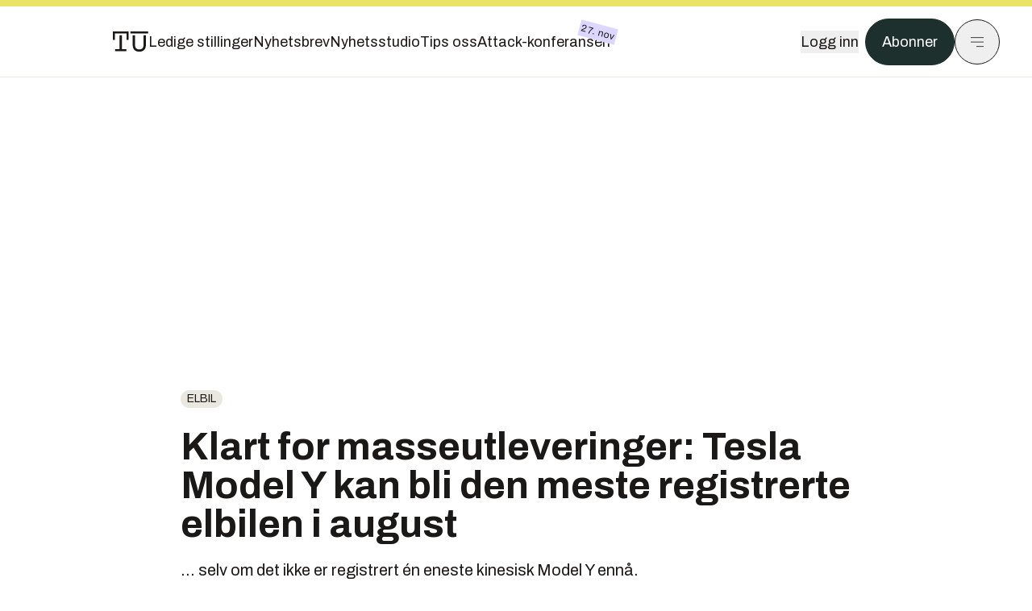

--- FILE ---
content_type: text/html; charset=utf-8
request_url: https://www.tu.no/artikler/klart-for-masseutleveringer-tesla-model-y-kan-bli-den-meste-registrerte-elbilen-i-august/512645
body_size: 47004
content:
<!DOCTYPE html><html lang="no" class="__variable_4ead3b __variable_83925d __variable_988c8c __variable_8a1c07"><head><meta charSet="utf-8"/><meta name="viewport" content="width=device-width, initial-scale=1"/><link rel="preload" as="image" href="https://px.ads.linkedin.com/collect/?pid=5419809&amp;fmt=gif"/><link rel="preload" as="image" imageSrcSet="https://images.gfx.no/1000x/2688/2688803/original.jpg 1x, https://images.gfx.no/2000x/2688/2688803/original.jpg 2x"/><link rel="preload" as="image" href="https://cdn.sanity.io/images/u73k6zys/production/335474af7c1d57ef90bd96862eab2be9126ef306-1920x1080.jpg?w=400&amp;auto=format"/><link rel="stylesheet" href="https://assets.gfx.no/tu-frontend/_next/static/css/5b79e976fb6d2727.css" data-precedence="next"/><link rel="stylesheet" href="https://assets.gfx.no/tu-frontend/_next/static/css/3451fb3e36cf6ffd.css" data-precedence="next"/><link rel="stylesheet" href="https://assets.gfx.no/tu-frontend/_next/static/css/fcbbdca4c0e91969.css" data-precedence="next"/><link rel="preload" as="script" fetchPriority="low" href="https://assets.gfx.no/tu-frontend/_next/static/chunks/webpack-a0c6b3e042ece433.js"/><script src="https://assets.gfx.no/tu-frontend/_next/static/chunks/1dd3208c-49451d2852a465f4.js" async=""></script><script src="https://assets.gfx.no/tu-frontend/_next/static/chunks/3079-f55555a66ad85e5f.js" async=""></script><script src="https://assets.gfx.no/tu-frontend/_next/static/chunks/main-app-29dd6d8b13e0e794.js" async=""></script><script src="https://assets.gfx.no/tu-frontend/_next/static/chunks/85582243-dd0ba41e3ea9be54.js" async=""></script><script src="https://assets.gfx.no/tu-frontend/_next/static/chunks/4b19d7e0-4709bfcdec6c022d.js" async=""></script><script src="https://assets.gfx.no/tu-frontend/_next/static/chunks/0a3fd8ab-aa00c18918a61732.js" async=""></script><script src="https://assets.gfx.no/tu-frontend/_next/static/chunks/7540-b4bee393383b257d.js" async=""></script><script src="https://assets.gfx.no/tu-frontend/_next/static/chunks/5315-3367586e3c7f3dac.js" async=""></script><script src="https://assets.gfx.no/tu-frontend/_next/static/chunks/6909-a97150458b263a6d.js" async=""></script><script src="https://assets.gfx.no/tu-frontend/_next/static/chunks/8561-f17fe39cd6ebc353.js" async=""></script><script src="https://assets.gfx.no/tu-frontend/_next/static/chunks/8250-1950603c5719ae1f.js" async=""></script><script src="https://assets.gfx.no/tu-frontend/_next/static/chunks/3800-222319c3a9f3c05c.js" async=""></script><script src="https://assets.gfx.no/tu-frontend/_next/static/chunks/6775-db985163421a741c.js" async=""></script><script src="https://assets.gfx.no/tu-frontend/_next/static/chunks/9013-c1bec6f632423141.js" async=""></script><script src="https://assets.gfx.no/tu-frontend/_next/static/chunks/9058-3c69548bcf262236.js" async=""></script><script src="https://assets.gfx.no/tu-frontend/_next/static/chunks/324-826a3742d147015a.js" async=""></script><script src="https://assets.gfx.no/tu-frontend/_next/static/chunks/8965-077c8d62aa7d803c.js" async=""></script><script src="https://assets.gfx.no/tu-frontend/_next/static/chunks/6243-5e1ac940210fc049.js" async=""></script><script src="https://assets.gfx.no/tu-frontend/_next/static/chunks/6676-5e4cacc8533ccf67.js" async=""></script><script src="https://assets.gfx.no/tu-frontend/_next/static/chunks/6505-d8256be5d18096a6.js" async=""></script><script src="https://assets.gfx.no/tu-frontend/_next/static/chunks/4039-0093267cb9e6a222.js" async=""></script><script src="https://assets.gfx.no/tu-frontend/_next/static/chunks/2666-830846a0a81133c0.js" async=""></script><script src="https://assets.gfx.no/tu-frontend/_next/static/chunks/2354-1fa6e44b15b93ad3.js" async=""></script><script src="https://assets.gfx.no/tu-frontend/_next/static/chunks/8784-4f71495acb3178f0.js" async=""></script><script src="https://assets.gfx.no/tu-frontend/_next/static/chunks/7955-1519af0265e1b173.js" async=""></script><script src="https://assets.gfx.no/tu-frontend/_next/static/chunks/2149-800b4341f8916524.js" async=""></script><script src="https://assets.gfx.no/tu-frontend/_next/static/chunks/6339-0663cab3f609b140.js" async=""></script><script src="https://assets.gfx.no/tu-frontend/_next/static/chunks/app/(main)/(editorial)/artikler/%5Bslug%5D/%5Bid%5D/page-db4d6f517e83a642.js" async=""></script><script src="https://assets.gfx.no/tu-frontend/_next/static/chunks/app/(main)/layout-36f33cb41721b2ec.js" async=""></script><script src="https://assets.gfx.no/tu-frontend/_next/static/chunks/app/(special)/layout-145322ab383aa98d.js" async=""></script><script src="https://assets.gfx.no/tu-frontend/_next/static/chunks/app/(main)/not-found-3b67d953a2257042.js" async=""></script><script id="ebx" async="" src="https://applets.ebxcdn.com/ebx.js"></script><link rel="preload" href="https://cmp.tu.no/unified/wrapperMessagingWithoutDetection.js" as="script"/><link rel="preload" href="https://securepubads.g.doubleclick.net/tag/js/gpt.js" as="script"/><link rel="preload" href="https://code.piano.io/api/tinypass.min.js" as="script"/><link rel="preload" href="https://cdn.cxense.com/cx.js" as="script"/><link rel="preload" href="https://tag.aticdn.net/piano-analytics.js" as="script"/><meta name="theme-color" content="#2b2b2b"/><title>Klart for masseutleveringer: Tesla Model Y kan bli den meste registrerte elbilen i august | Tu.no</title><meta name="description" content="... selv om det ikke er registrert én eneste kinesisk Model Y ennå."/><link rel="manifest" href="/_neste/manifest.json" crossorigin="use-credentials"/><meta name="keywords" content="Elbil"/><meta name="robots" content="max-image-preview:large"/><meta name="cXenseParse:taxonomy" content="Elbil"/><meta name="cXenseParse:title" content="Klart for masseutleveringer: Tesla Model Y kan bli den meste registrerte elbilen i august"/><meta name="cXenseParse:articleid" content="512645"/><meta name="cXenseParse:tum-articleType" content="Nyhet"/><meta name="cXenseParse:tum-headline" content="Klart for masseutleveringer: Tesla Model Y kan bli den meste registrerte elbilen i august"/><meta name="cXenseParse:tum-subHeadline" content="Tesla Model Y utleveringer"/><meta property="og:title" content="Klart for masseutleveringer: Tesla Model Y kan bli den meste registrerte elbilen i august"/><meta property="og:description" content="... selv om det ikke er registrert én eneste kinesisk Model Y ennå."/><meta property="og:url" content="https://www.tu.no/artikler/klart-for-masseutleveringer-tesla-model-y-kan-bli-den-meste-registrerte-elbilen-i-august/512645"/><meta property="og:site_name" content="Tu.no"/><meta property="og:image" content="https://images.gfx.no/,1200x/2688/2688803/original.jpg"/><meta property="og:image:width" content="1200"/><meta property="og:image:height" content="676"/><meta property="og:type" content="article"/><meta property="article:published_time" content="2021-08-18T17:00:00.000Z"/><meta property="article:author" content="Mathias Klingenberg"/><meta name="twitter:card" content="summary_large_image"/><meta name="twitter:title" content="Klart for masseutleveringer: Tesla Model Y kan bli den meste registrerte elbilen i august"/><meta name="twitter:description" content="... selv om det ikke er registrert én eneste kinesisk Model Y ennå."/><meta name="twitter:image" content="https://images.gfx.no/1200x676/2688/2688803/original.jpg"/><link rel="icon" href="/_neste/favicon.ico"/><link rel="apple-touch-icon" href="/_neste/apple-touch-icon.png"/><meta name="next-size-adjust"/><script src="https://assets.gfx.no/tu-frontend/_next/static/chunks/polyfills-42372ed130431b0a.js" noModule=""></script></head><body><script>((e,r,t,o,n,l,a,s)=>{let i=document.documentElement,c=["light","dark"];function d(r){(Array.isArray(e)?e:[e]).forEach(e=>{let t="class"===e,o=t&&l?n.map(e=>l[e]||e):n;t?(i.classList.remove(...o),i.classList.add(l&&l[r]?l[r]:r)):i.setAttribute(e,r)}),s&&c.includes(r)&&(i.style.colorScheme=r)}if(o)d(o);else try{let e=localStorage.getItem(r)||t,o=a&&"system"===e?window.matchMedia("(prefers-color-scheme: dark)").matches?"dark":"light":e;d(o)}catch(e){}})("class","theme","system",null,["light","dark"],null,true,true)</script><script>(self.__next_s=self.__next_s||[]).push([0,{"children":"\n          'use strict'\n          function _typeof(t) {\n            return (_typeof =\n              'function' == typeof Symbol && 'symbol' == typeof Symbol.iterator\n              ? function (t) {\n                return typeof t\n              }\n              : function (t) {\n                return t && 'function' == typeof Symbol && t.constructor === Symbol && t !== Symbol.prototype\n                ? 'symbol'\n                : typeof t\n              })(t)\n            }\n            !(function () {\n              var t = function () {\n                var t,\n                e,\n                o = [],\n                n = window,\n                r = n\n                for (; r; ) {\n                  try {\n                    if (r.frames.__tcfapiLocator) {\n                      t = r\n                      break\n                    }\n                  } catch (t) {}\n                  if (r === n.top) break\n                  r = r.parent\n                }\n                t ||\n                (!(function t() {\n                  var e = n.document,\n                  o = !!n.frames.__tcfapiLocator\n                  if (!o)\n                  if (e.body) {\n                    var r = e.createElement('iframe')\n                    ;(r.style.cssText = 'display:none'), (r.name = '__tcfapiLocator'), e.body.appendChild(r)\n                  } else setTimeout(t, 5)\n                  return !o\n                })(),\n                (n.__tcfapi = function () {\n                  for (var t = arguments.length, n = new Array(t), r = 0; r < t; r++) n[r] = arguments[r]\n                  if (!n.length) return o\n                  'setGdprApplies' === n[0]\n                  ? n.length > 3 &&\n                  2 === parseInt(n[1], 10) &&\n                  'boolean' == typeof n[3] &&\n                  ((e = n[3]), 'function' == typeof n[2] && n[2]('set', !0))\n                  : 'ping' === n[0]\n                  ? 'function' == typeof n[2] && n[2]({ gdprApplies: e, cmpLoaded: !1, cmpStatus: 'stub' })\n                  : o.push(n)\n                }),\n                n.addEventListener(\n                  'message',\n                  function (t) {\n                    var e = 'string' == typeof t.data,\n                    o = {}\n                    if (e)\n                    try {\n                  o = JSON.parse(t.data)\n                } catch (t) {}\n                else o = t.data\n                var n = 'object' === _typeof(o) && null !== o ? o.__tcfapiCall : null\n                n &&\n                window.__tcfapi(\n                  n.command,\n                  n.version,\n                  function (o, r) {\n                    var a = { __tcfapiReturn: { returnValue: o, success: r, callId: n.callId } }\n                    t && t.source && t.source.postMessage && t.source.postMessage(e ? JSON.stringify(a) : a, '*')\n                  },\n                  n.parameter\n                  )\n                },\n                !1\n                ))\n              }\n              'undefined' != typeof module ? (module.exports = t) : t()\n            })()        \n            ","id":"sourcepoint-init"}])</script><script>(self.__next_s=self.__next_s||[]).push([0,{"children":"\n          window._sp_queue = []\n          window._sp_ = {\n            config: {\n              accountId: 1952,\n              baseEndpoint: 'https://cmp.tu.no',\n              propertyHref: 'https://www.tu.no',\n              \n              \n              \n              gdpr: {},\n              events: {},\n            },\n          }\n          ","id":"sourcepoint-config"}])</script><header class="relative w-full h-20 sm:h-24 z-[60] print:hidden"><div class="w-full fixed top-0 z-30 h-20 sm:h-24 border-t-8 border-t-site-brand-darker border-b border-b-brandNeutral-100 dark:border-b-brandStone-700 text-brandNeutral-900 dark:text-brandNeutral-100 bg-white dark:bg-brandNeutral-900"><nav class="fixed top-0 right-0 h-[100dvh] transform transition-transform duration-300 ease-in-out z-40 w-full sm:w-[500px] print:hidden mt-2 bg-site-brand dark:bg-brandStone-800 text-brandNeutral-900 dark:text-brandNeutral-100 translate-x-full"><div class="p-4 pb-10 lg:p-10 pt-0 mt-24 sm:mt-28 flex flex-col gap-10 overflow-y-auto no-scrollbar h-[calc(100dvh-6rem-0.5rem)] sm:h-[calc(100dvh-7rem-0.5rem)]"><form class="w-full" action="/sok"><div class="relative w-full"><input type="search" placeholder="Søk" class="w-full h-14 pl-4 pr-10 text-base border outline-none transition-colors mt-px border-black dark:border-brandNeutral-100 bg-site-brand dark:dark:bg-brandStone-800 text-brandNeutral-900 dark:text-brandNeutral-100 placeholder:text-brandNeutral-900 dark:placeholder:text-brandNeutral-100 hover:shadow-[0_0_0_1px_black] dark:hover:shadow-[0_0_0_1px_#E9E7E0] focus:shadow-[0_0_0_1px_black] dark:focus:shadow-[0_0_0_1px_#E9E7E0]" name="query"/><button type="submit" title="Søk" class="absolute inset-y-0 right-3 flex items-center justify-center"><svg class="w-6 h-6"><use href="/_next/static/svg-assets/sprite.8b9315e7c1212c7db8e04e6fc4d3b724.svg#magnifying-glass"></use></svg></button><input type="hidden" name="sortBy" value="date"/></div></form><div class="flex xl:hidden flex-col gap-6 text-xl font-light"><a href="https://tekjobb.no/?utm_source=tu.no&amp;utm_medium=menu" class="hover:underline"><span class="relative inline-block">Ledige stillinger</span></a><a href="https://abonnement.tumedia.no/nyhetsbrev?utm_source=tu.no&amp;utm_medium=menu" class="hover:underline"><span class="relative inline-block">Nyhetsbrev</span></a><a class="hover:underline" href="/nyhetsstudio"><span class="relative inline-block">Nyhetsstudio</span></a><a class="hover:underline" href="mailto:nettdesk@tu.no"><span class="relative inline-block">Tips oss</span></a><a href="https://attack-konferansen.no/?utm_source=tu.no&amp;utm_medium=menu" class="hover:underline"><span class="relative inline-block">Attack-konferansen<span class="absolute -top-2 -right-2 px-[2.5px] py-0.5 text-xs tracking-wide bg-brandNeutral-900 text-white rotate-[15deg] z-10">27. nov</span></span></a></div><div class="border-t border-brandNeutral-900 dark:border-brandNeutral-100" data-orientation="vertical"><div data-state="closed" data-orientation="vertical" class="border-b border-brandNeutral-900 dark:border-brandNeutral-100"><h3 data-orientation="vertical" data-state="closed" class="flex"><button type="button" aria-controls="radix-:Rj2cuqkva:" aria-expanded="false" data-state="closed" data-orientation="vertical" id="radix-:R32cuqkva:" class="flex flex-1 items-center justify-between py-4 font-medium transition-all hover:underline [&amp;[data-state=open]&gt;svg]:rotate-180 font-mono text-xs" data-radix-collection-item="">Nyheter<svg xmlns="http://www.w3.org/2000/svg" width="24" height="24" viewBox="0 0 24 24" fill="none" stroke="currentColor" stroke-width="2" stroke-linecap="round" stroke-linejoin="round" class="lucide lucide-chevron-down h-4 w-4 shrink-0 transition-transform duration-200"><path d="m6 9 6 6 6-6"></path></svg></button></h3><div data-state="closed" id="radix-:Rj2cuqkva:" hidden="" role="region" aria-labelledby="radix-:R32cuqkva:" data-orientation="vertical" class="overflow-hidden text-sm transition-all data-[state=closed]:animate-accordion-up data-[state=open]:animate-accordion-down" style="--radix-accordion-content-height:var(--radix-collapsible-content-height);--radix-accordion-content-width:var(--radix-collapsible-content-width)"></div></div><div data-state="closed" data-orientation="vertical" class="border-b border-brandNeutral-900 dark:border-brandNeutral-100"><h3 data-orientation="vertical" data-state="closed" class="flex"><button type="button" aria-controls="radix-:Rl2cuqkva:" aria-expanded="false" data-state="closed" data-orientation="vertical" id="radix-:R52cuqkva:" class="flex flex-1 items-center justify-between py-4 font-medium transition-all hover:underline [&amp;[data-state=open]&gt;svg]:rotate-180 font-mono text-xs" data-radix-collection-item="">Meninger<svg xmlns="http://www.w3.org/2000/svg" width="24" height="24" viewBox="0 0 24 24" fill="none" stroke="currentColor" stroke-width="2" stroke-linecap="round" stroke-linejoin="round" class="lucide lucide-chevron-down h-4 w-4 shrink-0 transition-transform duration-200"><path d="m6 9 6 6 6-6"></path></svg></button></h3><div data-state="closed" id="radix-:Rl2cuqkva:" hidden="" role="region" aria-labelledby="radix-:R52cuqkva:" data-orientation="vertical" class="overflow-hidden text-sm transition-all data-[state=closed]:animate-accordion-up data-[state=open]:animate-accordion-down" style="--radix-accordion-content-height:var(--radix-collapsible-content-height);--radix-accordion-content-width:var(--radix-collapsible-content-width)"></div></div><div data-state="closed" data-orientation="vertical" class="border-b border-brandNeutral-900 dark:border-brandNeutral-100"><h3 data-orientation="vertical" data-state="closed" class="flex"><button type="button" aria-controls="radix-:Rn2cuqkva:" aria-expanded="false" data-state="closed" data-orientation="vertical" id="radix-:R72cuqkva:" class="flex flex-1 items-center justify-between py-4 font-medium transition-all hover:underline [&amp;[data-state=open]&gt;svg]:rotate-180 font-mono text-xs" data-radix-collection-item="">Tjenester<svg xmlns="http://www.w3.org/2000/svg" width="24" height="24" viewBox="0 0 24 24" fill="none" stroke="currentColor" stroke-width="2" stroke-linecap="round" stroke-linejoin="round" class="lucide lucide-chevron-down h-4 w-4 shrink-0 transition-transform duration-200"><path d="m6 9 6 6 6-6"></path></svg></button></h3><div data-state="closed" id="radix-:Rn2cuqkva:" hidden="" role="region" aria-labelledby="radix-:R72cuqkva:" data-orientation="vertical" class="overflow-hidden text-sm transition-all data-[state=closed]:animate-accordion-up data-[state=open]:animate-accordion-down" style="--radix-accordion-content-height:var(--radix-collapsible-content-height);--radix-accordion-content-width:var(--radix-collapsible-content-width)"></div></div><div data-state="closed" data-orientation="vertical" class="border-b border-brandNeutral-900 dark:border-brandNeutral-100"><h3 data-orientation="vertical" data-state="closed" class="flex"><button type="button" aria-controls="radix-:Rp2cuqkva:" aria-expanded="false" data-state="closed" data-orientation="vertical" id="radix-:R92cuqkva:" class="flex flex-1 items-center justify-between py-4 font-medium transition-all hover:underline [&amp;[data-state=open]&gt;svg]:rotate-180 font-mono text-xs" data-radix-collection-item="">Info og kontakt<svg xmlns="http://www.w3.org/2000/svg" width="24" height="24" viewBox="0 0 24 24" fill="none" stroke="currentColor" stroke-width="2" stroke-linecap="round" stroke-linejoin="round" class="lucide lucide-chevron-down h-4 w-4 shrink-0 transition-transform duration-200"><path d="m6 9 6 6 6-6"></path></svg></button></h3><div data-state="closed" id="radix-:Rp2cuqkva:" hidden="" role="region" aria-labelledby="radix-:R92cuqkva:" data-orientation="vertical" class="overflow-hidden text-sm transition-all data-[state=closed]:animate-accordion-up data-[state=open]:animate-accordion-down" style="--radix-accordion-content-height:var(--radix-collapsible-content-height);--radix-accordion-content-width:var(--radix-collapsible-content-width)"></div></div></div></div></nav><div class="absolute top-0 left-0 w-full"><div class="[@media(max-width:1032px)]:px-4 px-0 py-4 flex items-center mx-auto max-w-body-outer h-18 sm:h-22 sm:text-lg gap-16"><div class="z-40"><a aria-label="Gå til forsiden" href="/"><div><svg class="w-[44px] h-[32px]"><use href="/_next/static/svg-assets/sprite.8b9315e7c1212c7db8e04e6fc4d3b724.svg#tu-logo"></use></svg></div></a></div><div class="h-8 gap-8 hidden xl:flex flex-wrap items-center"><a href="https://tekjobb.no/?utm_source=tu.no&amp;utm_medium=header" class="hover:underline relative inline-block"><span>Ledige stillinger</span></a><a href="https://abonnement.tumedia.no/nyhetsbrev?utm_source=tu.no&amp;utm_medium=header" class="hover:underline relative inline-block"><span>Nyhetsbrev</span></a><a href="/nyhetsstudio" class="hover:underline relative inline-block"><span>Nyhetsstudio</span></a><a href="mailto:nettdesk@tu.no" class="hover:underline relative inline-block"><span>Tips oss</span></a><a href="https://attack-konferansen.no/?utm_source=tu.no&amp;utm_medium=header" class="hover:underline relative inline-block"><span>Attack-konferansen</span><span class="absolute -top-2 -right-2 px-[2.5px] py-0.5 text-xs tracking-wide bg-brandIndigo-100 text-brandNeutral-900 rotate-[15deg] z-10">27. nov</span></a></div><div class="flex items-center gap-2 z-40 absolute right-4 lg:right-10"><button class="hover:underline mr-2" aria-label="Logg inn"><span>Logg inn</span></button><a href="https://abonnement.tumedia.no/bestill?utm_source=tu.no&amp;utm_medium=header&amp;redirectUri=https://www.tu.no/artikler/klart-for-masseutleveringer-tesla-model-y-kan-bli-den-meste-registrerte-elbilen-i-august/512645" class="px-5 py-3 sm:py-3.5 text-white items-center text-sm sm:text-lg rounded-full transition-all border bg-brandTeal-900 border-brandTeal-900 hover:bg-transparent hover:text-brandNeutral-900 hover:border-brandNeutral-900 dark:bg-brandTeal-700 dark:border-brandTeal-700 dark:hover:text-white dark:hover:border-white">Abonner</a><button class="w-11 h-11 sm:w-14 sm:h-14 flex items-center justify-center rounded-full border border-solid border-brandNeutral-900 dark:border-brandNeutral-100" aria-label="Meny"><svg class="w-5 h-5"><use href="/_next/static/svg-assets/sprite.8b9315e7c1212c7db8e04e6fc4d3b724.svg#menu"></use></svg></button></div></div></div></div></header><main class="bg-white dark:bg-brandNeutral-900 pb-6"><div class="max-w-body-outer mx-auto relative text-lg leading-normal"><div class="page-ad mt-0 pt-4 hidden lg:flex lg:h-[320px]"> <div class="banner-inset"><div class="banner-wrapper"><div class="banner-content" id="brandBoardTop"></div></div></div></div><div class="relative"><div class="absolute -left-6 top-0 h-full -translate-x-full z-20"><div class="sticky right-0 top-24"><div class="page-ad hidden 2xl:flex"> <div class="banner-inset"><div class="banner-wrapper"><div class="banner-content" id="skyscraperLeft"></div></div></div></div><div class="page-ad hidden 2xl:flex"> <div class="banner-inset"><div class="banner-wrapper"><div class="banner-content" id="netBoardLeft"></div></div></div></div></div></div><div class="absolute -right-6 top-0 h-full translate-x-full z-20"><div class="sticky left-0 top-24"><div class="page-ad hidden 2xl:flex mt-4"> <div class="banner-inset"><div class="banner-wrapper"><div class="banner-content" id="skyscraperRight"></div></div></div></div><div class="page-ad hidden 2xl:flex mt-4"> <div class="banner-inset"><div class="banner-wrapper"><div class="banner-content" id="netBoardRight"></div></div></div></div></div></div><div class="pb-8 px-4 md:px-0 relative"><div class="text-left text-pretty break-words max-w-lead mx-auto mb-10 pt-12 relative"><a class="inline-block uppercase px-2 py-1 rounded-full text-sm leading-none hover:underline whitespace-nowrap text-brandNeutral-900 bg-brandNeutral-100 dark:bg-brandStone-300 mb-6" href="/emne/elbil">Elbil</a><h1 class="text-3.25xl sm:text-5xl leading-[1.1] mb-5 font-bold">Klart for masseutleveringer: Tesla Model Y kan bli den meste registrerte elbilen i august</h1><p class="text-xl leading-snug mb-8">... selv om det ikke er registrert én eneste kinesisk Model Y ennå.</p></div><div class="relative z-10 mb-6"><div id="topImage" class="-mx-4 md:mx-0"><img class="max-h-[inherit] " src="https://images.gfx.no/1000x/2688/2688803/original.jpg" srcSet="https://images.gfx.no/1000x/2688/2688803/original.jpg 1x, https://images.gfx.no/2000x/2688/2688803/original.jpg 2x" alt="Tesla Model Y utleveres snart i Norge. Bildet er fra Mandal, der den første bruktimporterte Model Y befinner seg." loading="eager"/></div><figcaption class="text-sm mt-2 font-sans text-brandStone-600 dark:text-brandStone-300"><span>Tesla Model Y utleveres snart i Norge. Bildet er fra Mandal, der den første bruktimporterte Model Y befinner seg.</span> <!-- -->Foto: <!-- -->Mathias Klingenberg         </figcaption></div><div class="max-w-body text-sm mx-auto mb-6 pb-6 border-b border-b-brandNeutral-900 dark:border-b-brandNeutral-100"><div class="flex gap-x-3 "><div class="relative"><div><button class="inline-flex items-center justify-center gap-2 rounded-full text-sm font-sans ring-offset-white transition-colors focus-visible:outline-none focus-visible:ring-2 focus-visible:ring-neutral-950 focus-visible:ring-offset-2 disabled:pointer-events-none disabled:opacity-50 [&amp;_svg]:pointer-events-none [&amp;_svg]:shrink-0 dark:ring-offset-neutral-950 dark:focus-visible:ring-neutral-300 border border-solid border-brandNeutral-900 bg-transparent text-brandNeutral-900 hover:bg-site-brand-darker dark:bg-brandNeutral-900 dark:text-white dark:border-brandNeutral-100 dark:hover:border-brandNeutral-900 dark:hover:text-brandNeutral-900 py-3 px-4"><svg class="w-4 h-4" stroke-width="1.5"><use href="/_next/static/svg-assets/sprite.8b9315e7c1212c7db8e04e6fc4d3b724.svg#share"></use></svg> <span class="mt-0.5">Del</span></button></div><input type="text" class="h-[1px] w-[1px] absolute z-10 top-0 opacity-0"/></div><a href="#comments-512645"><button class="inline-flex items-center justify-center gap-2 rounded-full text-sm font-sans ring-offset-white transition-colors focus-visible:outline-none focus-visible:ring-2 focus-visible:ring-neutral-950 focus-visible:ring-offset-2 disabled:pointer-events-none disabled:opacity-50 [&amp;_svg]:pointer-events-none [&amp;_svg]:shrink-0 dark:ring-offset-neutral-950 dark:focus-visible:ring-neutral-300 border border-solid border-brandNeutral-900 bg-transparent text-brandNeutral-900 hover:bg-site-brand-darker dark:bg-brandNeutral-900 dark:text-white dark:border-brandNeutral-100 dark:hover:border-brandNeutral-900 dark:hover:text-brandNeutral-900 py-3 px-4"><svg class="w-4 h-4" stroke-width="1.5"><use href="/_next/static/svg-assets/sprite.8b9315e7c1212c7db8e04e6fc4d3b724.svg#debate"></use></svg>Kommenter</button></a></div><div class="flex justify-center mt-6 font-bold flex-col"><div class="flex items-center mb-4"><a href="/forfattere/272768" class="block w-8 h-8 rounded-full mr-2 overflow-hidden"><img width="32" height="32" class=" " src="https://images.gfx.no/32x32/2253/2253498/20170920-untitled-2623.jpg" srcSet="https://images.gfx.no/32x32/2253/2253498/20170920-untitled-2623.jpg 1x, https://images.gfx.no/64x64/2253/2253498/20170920-untitled-2623.jpg 2x" alt="Mathias Klingenberg" loading="lazy"/></a><a href="/forfattere/272768"><span class="hover:underline mr-1">Mathias Klingenberg</span></a><span class="font-normal">–  Journalist</span></div></div><div>18. aug. 2021 - 19:00 </div></div><div class="page-ad flex md:!hidden"> <div class="banner-inset"><div class="banner-wrapper"><div class="banner-content" id="brandBoardTopMobile"></div></div></div></div><div id="article-wrapper-512645"><div class="mx-auto "><div class="max-w-body mx-auto"></div><div class="article article-wrapper"><p>I disse dager får nordmenn som har bestilt Tesla Model Y melding om å booke tid for utlevering av bil. </p><p><strong>Selv om det i skrivende stund ikke er registrert én eneste Shanghai-produsert Model Y i Norge, kan den fortsatt rekke å bli den mest utleverte bilen i august. </strong></p><p>For det ventes et stort antall biler til norske havner før måneden er omme.</p><div class="clear-both"><div class="page-ad"> <div class="banner-inset"><div class="banner-wrapper"><div class="banner-content" id="netBoard-2"></div></div></div></div></div><p>De første Model Y-ene er ventet til Oslo-området allerede denne uka, med utlevering tidlig neste uke. </p><p>Tesla Norge har booket Norges Varemesse i Lillestrøm i lengre perioder i august og september for å kunne levere ut flest mulig biler på kortest mulig tid – slik de gjorde da Model 3 kom til landet i mars 2019. </p><p>Alle i Oslo og omegn får beskjed om å hente bilen i Lillestrøm. </p><p>I tillegg får både Stavanger, Trondheim, Bergen, Bodø og Tromsø båtlast med Model Y før måneden er omme, etter hva Teknisk Ukeblad forstår. Utleveringene vil starte nesten umiddelbart etter bilene ankommer.</p><h2 class="mb-6">Kan bli mest registrert</h2><p>Ifølge <a href="https://elbilstatistikk.no">elbilstatistikk.no</a> er Volkswagen ID.4 i skrivende stund med mest registrerte elbilen i Norge, med 350 registreringer. </p><p>Det er ikke utenkelig at Tesla tar igjen dette forspranget: 26. mars 2019 leverte Tesla Norge ut 583 biler – 553 av dem var Model 3. Da tok de i bruk Norges Varemesse som utleveringssted.</p><p>På grunn av korona vil det være større avstand mellom bilene i Lillestrøm enn det var i 2019, så det vil være noe mindre kapasitet nå. Samtidig praktiserer nå Tesla Norge berøringsfri utlevering, som betyr at det i større grad er selvbetjening og mindre behov for personell. Det kan bidra til at utleveringene går kjappere.</p><div class="my-6 clear-both"><div class="max-w-body-outer ad-wrapper"><div class="inner"><span class="ad-label flex justify-center pb-1 text-xs uppercase">Artikkelen fortsetter etter annonsen</span><a href="/tumstudio/bygg/annonse-enova-har-nye-stotteordninger-pa-plass-hva-betyr-det-for-deg-som-driver-med-energieffektivisering/564212?utm_source=tu.no&amp;utm_medium=articles_inline&amp;utm_content=native" target="_parent" class="!no-underline text-site-color-black"><div><div class="flex bg-white flex-col relative group border-default"><div class="flex justify-between h-12 nativeAdDatas-center items-center px-2 sm:px-4"><div class="group-hover:underline no-underline text-lg uppercase font-bold">annonsørinnhold</div><div class="p-1 justify-end"><div class="h-10 m-auto relative flex items-center justify-end max-w-[80px]"><img class="max-h-[inherit] max-h-full" src="https://images.gfx.no/80x/2782/2782873/Glava-Isolasjon_RGB.png" srcSet="https://images.gfx.no/80x/2782/2782873/Glava-Isolasjon_RGB.png 1x, https://images.gfx.no/160x/2782/2782873/Glava-Isolasjon_RGB.png 2x" alt="Glava " loading="lazy"/></div></div></div><div class="w-full relative"><div class="overflow-hidden photo "><img src="https://images.gfx.no/cx0,cy555,cw8192,ch2730,2000x/2900/2900084/0Y5A0563.jpg" alt="" width="1000" height="333" loading="lazy" class="transition-transform duration-700 ease-in-out group-hover:scale-[1.02] will-change-transform"/></div></div><div class="group-hover:underline no-underline mt-2 mb-3 mx-2 md:m-3"><div class="font-bold text-2xl">Enova har nye støtteordninger på plass. Hva betyr det for deg som driver med energieffektivisering?</div></div></div></div></a></div></div></div><p>Tesla Norge har ingen kommentar til saken. </p><p>Vi fikk kjøre en amerikansk-importert Model Y tidligere i sommer. <a href="https://www.tu.no/artikler/kvikk-komfortabel-og-med-mye-plass-vi-har-kjort-tesla-model-y/512439">Les om vårt inntrykk her.</a></p><p><em>Vi skal i nær fremtid teste Tesla Model Y. Hva lurer du på? Er det noe spesifikt du ønsker at vi skriver om? Send en epost til journalistene <a href="mailto:Marius.valle@tu.no">Marius</a> eller <a href="mailto:mathias@tu.no">Mathias</a>. </em></p><a class="group clear-both w-full !no-underline my-8 sm:my-12 bg-stone-50 dark:bg-brandStone-700 dark:text-brandNeutral-100 flex items-stretch flex-nowrap" href="/artikler/f-35-fly-styrtet-i-usa/560991"><div class="flex-shrink-0 w-32 sm:w-48 min-h-32 h-auto relative overflow-hidden"><img class=" object-cover h-full w-full transition-transform duration-700 ease-in-out group-hover:scale-[1.05] will-change-transform" src="https://images.gfx.no/undefinedx/2889/2889523/f-35c.jpg" srcSet="https://images.gfx.no/undefinedx/2889/2889523/f-35c.jpg 1x, https://images.gfx.no/NaNx/2889/2889523/f-35c.jpg 2x" alt="Det var et fly av denne typen, Lockheed Martin F-35C Lightning II, og fra samme skvadron, VFA-125 «Rough Raiders», som styrtet i California natt til torsdag norsk tid." loading="lazy"/></div><div class="flex-1 py-4 px-4 sm:px-5 flex flex-col justify-center"><div class="text-sm">Les også:</div><p class="group-hover:underline text-brandNeutral-900 dark:text-brandNeutral-100 mt-2 text-base sm:text-xl leading-5 sm:leading-6 font-bold">F-35-fly styrtet i USA</p></div></a></div></div></div><div class="max-w-body mx-auto"><div class="border-t border-brandNeutral-900 dark:border-brandStone-300 pt-6 my-6 max-w-body mx-auto"><div class="flex flex-wrap gap-2"><a class="inline-block uppercase px-2 py-1 rounded-full text-sm leading-none hover:underline whitespace-nowrap text-brandNeutral-900 bg-brandNeutral-100 dark:bg-brandStone-300" href="/emne/elbil">Elbil</a></div></div><div class="flex gap-x-3 mt-5"><div class="relative"><div><button class="inline-flex items-center justify-center gap-2 rounded-full text-sm font-sans ring-offset-white transition-colors focus-visible:outline-none focus-visible:ring-2 focus-visible:ring-neutral-950 focus-visible:ring-offset-2 disabled:pointer-events-none disabled:opacity-50 [&amp;_svg]:pointer-events-none [&amp;_svg]:shrink-0 dark:ring-offset-neutral-950 dark:focus-visible:ring-neutral-300 border border-solid border-brandNeutral-900 bg-transparent text-brandNeutral-900 hover:bg-site-brand-darker dark:bg-brandNeutral-900 dark:text-white dark:border-brandNeutral-100 dark:hover:border-brandNeutral-900 dark:hover:text-brandNeutral-900 py-3 px-4"><svg class="w-4 h-4" stroke-width="1.5"><use href="/_next/static/svg-assets/sprite.8b9315e7c1212c7db8e04e6fc4d3b724.svg#share"></use></svg> <span class="mt-0.5">Del</span></button></div><input type="text" class="h-[1px] w-[1px] absolute z-10 top-0 opacity-0"/></div></div><div class="max-w-body mx-auto my-6" id="comments-512645"><div class="text-xl">Kommentarer:</div><div class="text-sm">Du kan kommentere under fullt navn eller med kallenavn. Bruk BankID for automatisk oppretting av brukerkonto.</div><div id="ifragasatt-512645"></div></div></div></div><div><div class="page-ad"> <div class="banner-inset"><div class="banner-wrapper"><div class="banner-content" id="nativeArticle"></div></div></div></div></div><!--$--><div class="bg-brandStone-100 dark:bg-brandNeutral-950 relative my-6 py-4 sm:py-6 px-4 lg:px-6 lg:w-screen lg:ml-[-50vw] lg:left-1/2"><div class="max-w-body-outer mx-auto sm:mt-2"><a href="https://tekjobb.no/stillinger?utm_source=tu.no&amp;utm_medium=articles_inline&amp;utm_content=carousel_top" target="_blank" rel="noopener noreferrer" class="flex py-2 sm:py-3 items-center justify-between group"><svg class="w-24 sm:w-32 h-7"><use href="/_next/static/svg-assets/sprite.8b9315e7c1212c7db8e04e6fc4d3b724.svg#tekjobb-logo"></use></svg><div class="flex items-center justify-end"><span class="text-sm sm:text-base font-semibold mr-2 group-hover:underline">Se flere jobber</span></div></a><a href="https://tekjobb.no/nyutdannet-i-teknologibedrift?utm_source=tu.no&amp;utm_medium=articles_inline&amp;utm_content=carousel_article_featured" class="block group text-brandNeutral-900" target="_blank" rel="noopener noreferrer"><div class="flex bg-white dark:bg-brandStone-100"><div class="flex flex-col justify-center w-[66%] py-2 px-4 sm:py-3 sm:px-10"><div class="text-xl leading-6 md:text-3.25xl font-serif font-light md:leading-9 mb-2 sm:mb-4 group-hover:underline">Hvordan er det for en nyutdannet å starte i en stor teknologibedrift?</div><div class="flex items-center"><span class="text-sm font-semibold font-sans mr-3 group-hover:underline">Les mer</span></div></div><div class="w-[34%] flex items-center"><img class="object-cover h-full w-full" src="https://cdn.sanity.io/images/u73k6zys/production/335474af7c1d57ef90bd96862eab2be9126ef306-1920x1080.jpg?w=400&amp;auto=format" alt="Hvordan er det for en nyutdannet å starte i en stor teknologibedrift?"/></div></div></a><div class="relative py-4 overflow-hidden"><div class="flex text-brandNeutral-900"><div class="flex-[0_0_40%] sm:flex-[0_0_30%] md:flex-[0_0_22%]"><div class="pr-4 flex"><a href="https://tekjobb.no/stillinger/radgiver-seniorradgiver-innen-transport-og-klima-ljn2I_R?utm_source=tu.no&amp;utm_medium=articles_inline&amp;utm_content=carousel_featured" target="_blank" rel="noopener noreferrer" class="block rounded bg-white dark:bg-brandStone-100 relative group w-full"><div class="w-full flex items-center justify-center"><div class="w-48 h-24 sm:h-32 flex items-center bg-white dark:bg-brandStone-100 justify-center"><img class="max-w-[80%] h-auto max-h-16" loading="lazy" src="https://cdn.sanity.io/images/u73k6zys/production/307122cb4b0bbcd71e3ee9c3d4f7e68e44b3e12d-4553x1868.png?w=192&amp;h=100&amp;q=75&amp;fit=clip&amp;auto=format" alt="Miljødirektoratet"/></div></div><div class="px-2 group-hover:underline break-words text-sm font-semibold text-center border-t border-t-brandStone-200 h-32 flex items-center justify-center">Rådgiver  / seniorrådgiver innen transport og klima</div></a></div></div><div class="flex-[0_0_40%] sm:flex-[0_0_30%] md:flex-[0_0_22%]"><div class="pr-4 flex"><a href="https://tekjobb.no/stillinger/sales-director-government-i6v8Uxi?utm_source=tu.no&amp;utm_medium=articles_inline&amp;utm_content=carousel_featured" target="_blank" rel="noopener noreferrer" class="block rounded bg-white dark:bg-brandStone-100 relative group w-full"><div class="w-full flex items-center justify-center"><div class="w-48 h-24 sm:h-32 flex items-center bg-white dark:bg-brandStone-100 justify-center"><img class="max-w-[80%] h-auto max-h-16" loading="lazy" src="https://cdn.sanity.io/images/u73k6zys/production/9961aa55bda821636d7dedb384f952dae3abcd72-1770x572.png?w=192&amp;h=100&amp;q=75&amp;fit=clip&amp;auto=format" alt="Space Norway AS"/></div></div><div class="px-2 group-hover:underline break-words text-sm font-semibold text-center border-t border-t-brandStone-200 h-32 flex items-center justify-center">Sales Director Government</div></a></div></div><div class="flex-[0_0_40%] sm:flex-[0_0_30%] md:flex-[0_0_22%]"><div class="pr-4 flex"><a href="https://tekjobb.no/stillinger/seniorradgivere-vl9kuIo?utm_source=tu.no&amp;utm_medium=articles_inline&amp;utm_content=carousel_featured" target="_blank" rel="noopener noreferrer" class="block rounded bg-white dark:bg-brandStone-100 relative group w-full"><div class="w-full flex items-center justify-center"><div class="w-48 h-24 sm:h-32 flex items-center bg-white dark:bg-brandStone-100 justify-center"><img class="max-w-[80%] h-auto max-h-16" loading="lazy" src="https://cdn.sanity.io/images/u73k6zys/production/a3e597c0fdba63ae95ef98a1c77d01e208ba078e-950x137.jpg?w=192&amp;h=100&amp;q=75&amp;fit=clip&amp;auto=format" alt="Multiconsult Norge AS"/></div></div><div class="px-2 group-hover:underline break-words text-sm font-semibold text-center border-t border-t-brandStone-200 h-32 flex items-center justify-center">Seniorrådgivere</div></a></div></div><div class="flex-[0_0_40%] sm:flex-[0_0_30%] md:flex-[0_0_22%]"><div class="pr-4 flex"><a href="https://tekjobb.no/stillinger/ingeniorer--Fpf6hw3Ay?utm_source=tu.no&amp;utm_medium=articles_inline&amp;utm_content=carousel_featured" target="_blank" rel="noopener noreferrer" class="block rounded bg-white dark:bg-brandStone-100 relative group w-full"><div class="w-full flex items-center justify-center"><div class="w-48 h-24 sm:h-32 flex items-center bg-white dark:bg-brandStone-100 justify-center"><img class="max-w-[80%] h-auto max-h-16" loading="lazy" src="https://cdn.sanity.io/images/u73k6zys/production/b9f2abbe838cf1eb602be412d8c3931caa6f63d4-2894x660.png?w=192&amp;h=100&amp;q=75&amp;fit=clip&amp;auto=format" alt="H. Henriksen AS"/></div></div><div class="px-2 group-hover:underline break-words text-sm font-semibold text-center border-t border-t-brandStone-200 h-32 flex items-center justify-center">Ingeniører</div></a></div></div><div class="flex-[0_0_40%] sm:flex-[0_0_30%] md:flex-[0_0_22%]"><div class="pr-4 flex"><a href="https://tekjobb.no/stillinger/senior-project-director-bandi-norway-v6bSu8Q?utm_source=tu.no&amp;utm_medium=articles_inline&amp;utm_content=carousel_featured" target="_blank" rel="noopener noreferrer" class="block rounded bg-white dark:bg-brandStone-100 relative group w-full"><div class="w-full flex items-center justify-center"><div class="w-48 h-24 sm:h-32 flex items-center bg-white dark:bg-brandStone-100 justify-center"><img class="max-w-[80%] h-auto max-h-16" loading="lazy" src="https://cdn.sanity.io/images/u73k6zys/production/868642ca9f39096a843ac772f21c8f237c7ff004-282x100.png?w=192&amp;h=100&amp;q=75&amp;fit=clip&amp;auto=format" alt="COWI AS"/></div></div><div class="px-2 group-hover:underline break-words text-sm font-semibold text-center border-t border-t-brandStone-200 h-32 flex items-center justify-center">Senior Project Director, B&I Norway</div></a></div></div></div><div class="mt-4 flex items-center justify-between"><div class="flex gap-4"><button class="inline-flex items-center justify-center gap-2 rounded-full text-sm font-sans ring-offset-white transition-colors focus-visible:outline-none focus-visible:ring-2 focus-visible:ring-neutral-950 focus-visible:ring-offset-2 disabled:pointer-events-none disabled:opacity-50 [&amp;_svg]:pointer-events-none [&amp;_svg]:shrink-0 dark:ring-offset-neutral-950 dark:focus-visible:ring-neutral-300 border border-solid border-brandNeutral-900 bg-transparent text-brandNeutral-900 hover:bg-site-brand-darker dark:bg-brandNeutral-900 dark:text-white dark:border-brandNeutral-100 dark:hover:border-brandNeutral-900 dark:hover:text-brandNeutral-900 h-11 w-11"><svg class="h-4 w-4" stroke-width="1.5"><use href="/_next/static/svg-assets/sprite.8b9315e7c1212c7db8e04e6fc4d3b724.svg#arrow-left"></use></svg></button><button class="inline-flex items-center justify-center gap-2 rounded-full text-sm font-sans ring-offset-white transition-colors focus-visible:outline-none focus-visible:ring-2 focus-visible:ring-neutral-950 focus-visible:ring-offset-2 disabled:pointer-events-none disabled:opacity-50 [&amp;_svg]:pointer-events-none [&amp;_svg]:shrink-0 dark:ring-offset-neutral-950 dark:focus-visible:ring-neutral-300 border border-solid border-brandNeutral-900 bg-transparent text-brandNeutral-900 hover:bg-site-brand-darker dark:bg-brandNeutral-900 dark:text-white dark:border-brandNeutral-100 dark:hover:border-brandNeutral-900 dark:hover:text-brandNeutral-900 h-11 w-11"><svg class="h-4 w-4" stroke-width="1.5"><use href="/_next/static/svg-assets/sprite.8b9315e7c1212c7db8e04e6fc4d3b724.svg#arrow-right"></use></svg></button></div><div class="sm:flex items-center text-center justify-center"><span class="mr-2 text-sm">En tjeneste fra</span><svg class="w-28 h-6"><use href="/_next/static/svg-assets/sprite.8b9315e7c1212c7db8e04e6fc4d3b724.svg#tumedia-logo"></use></svg></div></div></div></div></div><!--/$--></div><div class="page-ad"> <div class="banner-inset"><div class="banner-wrapper"><div class="banner-content" id="brandBoardBottom"></div></div></div></div></div></main><footer class="bg-brandTeal-900 dark:bg-brandNeutral-950 text-white text-lg font-sans leading-snug py-10 px-4"><div class="max-w-body-outer mx-auto"><div class="flex items-center justify-between mb-8"><a class="text-site-color hover:underline mr-10" aria-label="Gå til forsiden" href="/"><svg class="text-site-brand-darker h-14 w-20"><use href="/_next/static/svg-assets/sprite.8b9315e7c1212c7db8e04e6fc4d3b724.svg#tu-logo"></use></svg></a><a href="mailto:nettdesk@tu.no" class="inline-flex items-center justify-center gap-2 rounded-full font-sans ring-offset-white transition-colors focus-visible:outline-none focus-visible:ring-2 focus-visible:ring-neutral-950 focus-visible:ring-offset-2 disabled:pointer-events-none disabled:opacity-50 [&amp;_svg]:pointer-events-none [&amp;_svg]:shrink-0 dark:ring-offset-neutral-950 dark:focus-visible:ring-neutral-300 border border-solid bg-transparent hover:bg-site-brand-darker dark:bg-brandNeutral-900 dark:text-white dark:border-brandNeutral-100 dark:hover:border-brandNeutral-900 dark:hover:text-brandNeutral-900 py-3 px-4 text-lg text-white border-white hover:border-site-brand-darker hover:text-black">Tips oss</a></div><div class="border-t border-white pt-6 grid gap-4 md:gap-6 md:grid-cols-3"><div><div><p class="text-xs text-white/80 mb-2 font-mono">Ansvarlig redaktør</p><p><a href="mailto:kristina@tumedia.no" class="hover:text-site-brand">Kristina Fritsvold Nilsen</a></p></div><div class="mt-8 mb-6"><p class="text-xs text-white/80 mt-4 mb-2 font-mono">Nyhetsredaktør</p><p><a href="mailto:tor@tu.no" class="hover:text-site-brand">Tor M. Nondal</a></p></div></div><div><ul class="space-y-4"><li><a class="hover:text-site-brand" href="/rss">RSS-feed forside</a></li><li><a href="https://www.facebook.com/tekniskukeblad" class="hover:text-site-brand" target="_blank" rel="noopener noreferrer" aria-label="Følg oss på facebook">Facebook</a></li><li><a href="https://www.linkedin.com/company/teknisk-ukeblad" class="hover:text-site-brand" target="_blank" rel="noopener noreferrer" aria-label="Følg oss på linkedin">Linkedin</a></li><li><a href="https://bsky.app/profile/tu.no" class="hover:text-site-brand" target="_blank" rel="noopener noreferrer" aria-label="Følg oss på bsky">Bsky</a></li></ul></div><div><ul class="space-y-4"><li><a href="https://www.tumedia.no/annonsering?utm_source=tu.no&amp;utm_medium=footer" class="hover:text-site-brand">Annonser</a></li><li><a href="https://abonnement.tumedia.no/nyhetsbrev?utm_source=tu.no&amp;utm_medium=footer" class="hover:text-site-brand">Nyhetsbrev</a></li><li><button class="cursor-pointer hover:text-site-brand">Samtykkeinnstillinger</button></li><li><a href="https://abonnement.tumedia.no/brukeravtale" class="hover:text-site-brand" target="_blank" rel="noopener noreferrer">Vilkår og bruksbetingelser</a></li><li><a href="https://www.tumedia.no/kunstig-intelligens" class="hover:text-site-brand" target="_blank" rel="noopener noreferrer">KI-retningslinjer</a></li></ul></div></div><p class="mt-8">All journalistikk er basert på<!-- --> <a href="https://presse.no/Etisk-regelverk/Vaer-Varsom-plakaten" class="underline hover:text-site-brand">Vær varsom-plakaten</a> <!-- -->og<!-- --> <a href="https://presse.no/Etisk-regelverk/Redaktoerplakaten" class="underline hover:text-site-brand">Redaktørplakaten</a></p><div class="mt-8 space-y-4 border-t border-white"><div data-orientation="vertical"><div data-state="closed" data-orientation="vertical" class="border-b"><h3 data-orientation="vertical" data-state="closed" class="flex"><button type="button" aria-controls="radix-:R2p4uqkva:" aria-expanded="false" data-state="closed" data-orientation="vertical" id="radix-:Rp4uqkva:" class="flex flex-1 items-center justify-between py-4 font-medium transition-all [&amp;[data-state=open]&gt;svg]:rotate-180 hover:text-site-brand hover:no-underline" data-radix-collection-item="">Abonnement<svg xmlns="http://www.w3.org/2000/svg" width="24" height="24" viewBox="0 0 24 24" fill="none" stroke="currentColor" stroke-width="2" stroke-linecap="round" stroke-linejoin="round" class="lucide lucide-chevron-down h-4 w-4 shrink-0 transition-transform duration-200"><path d="m6 9 6 6 6-6"></path></svg></button></h3><div data-state="closed" id="radix-:R2p4uqkva:" hidden="" role="region" aria-labelledby="radix-:Rp4uqkva:" data-orientation="vertical" class="overflow-hidden text-sm transition-all data-[state=closed]:animate-accordion-up data-[state=open]:animate-accordion-down" style="--radix-accordion-content-height:var(--radix-collapsible-content-height);--radix-accordion-content-width:var(--radix-collapsible-content-width)"></div></div><div data-state="closed" data-orientation="vertical" class="border-b"><h3 data-orientation="vertical" data-state="closed" class="flex"><button type="button" aria-controls="radix-:R394uqkva:" aria-expanded="false" data-state="closed" data-orientation="vertical" id="radix-:R194uqkva:" class="flex flex-1 items-center justify-between py-4 font-medium transition-all [&amp;[data-state=open]&gt;svg]:rotate-180 hover:text-site-brand hover:no-underline" data-radix-collection-item="">Kontakt<svg xmlns="http://www.w3.org/2000/svg" width="24" height="24" viewBox="0 0 24 24" fill="none" stroke="currentColor" stroke-width="2" stroke-linecap="round" stroke-linejoin="round" class="lucide lucide-chevron-down h-4 w-4 shrink-0 transition-transform duration-200"><path d="m6 9 6 6 6-6"></path></svg></button></h3><div data-state="closed" id="radix-:R394uqkva:" hidden="" role="region" aria-labelledby="radix-:R194uqkva:" data-orientation="vertical" class="overflow-hidden text-sm transition-all data-[state=closed]:animate-accordion-up data-[state=open]:animate-accordion-down" style="--radix-accordion-content-height:var(--radix-collapsible-content-height);--radix-accordion-content-width:var(--radix-collapsible-content-width)"></div></div></div></div><div class="mt-10 md:pb-6 text-sm text-white flex justify-between items-center flex-wrap gap-8"><p>© 1995-<!-- -->2025<!-- --> <a href="https://www.tumedia.no/?utm_source=tu.no&amp;utm_medium=footer" class="underline font-semibold hover:text-site-brand">Teknisk Ukeblad Media AS</a></p><svg class="w-32 h-7"><use href="/_next/static/svg-assets/sprite.8b9315e7c1212c7db8e04e6fc4d3b724.svg#tumedia-logo"></use></svg></div></div></footer><div id="piano-experience-bottom" class="sticky bottom-0 left-0 z-50 w-full"></div><noscript><img height="1" width="1" style="display:none" alt="" src="https://px.ads.linkedin.com/collect/?pid=5419809&amp;fmt=gif"/></noscript><script src="https://assets.gfx.no/tu-frontend/_next/static/chunks/webpack-a0c6b3e042ece433.js" async=""></script><script>(self.__next_f=self.__next_f||[]).push([0]);self.__next_f.push([2,null])</script><script>self.__next_f.push([1,"1:HL[\"https://assets.gfx.no/tu-frontend/_next/static/media/1ba43d6e87cdedbe-s.p.woff2\",\"font\",{\"crossOrigin\":\"\",\"type\":\"font/woff2\"}]\n2:HL[\"https://assets.gfx.no/tu-frontend/_next/static/media/23d669af23d19c95-s.p.woff2\",\"font\",{\"crossOrigin\":\"\",\"type\":\"font/woff2\"}]\n3:HL[\"https://assets.gfx.no/tu-frontend/_next/static/media/2d4bf1e02d38929b-s.p.woff2\",\"font\",{\"crossOrigin\":\"\",\"type\":\"font/woff2\"}]\n4:HL[\"https://assets.gfx.no/tu-frontend/_next/static/media/665e920483964785.p.woff2\",\"font\",{\"crossOrigin\":\"\",\"type\":\"font/woff2\"}]\n5:HL[\"https://assets.gfx.no/tu-frontend/_next/static/css/5b79e976fb6d2727.css\",\"style\"]\n6:HL[\"https://assets.gfx.no/tu-frontend/_next/static/css/3451fb3e36cf6ffd.css\",\"style\"]\n7:HL[\"https://assets.gfx.no/tu-frontend/_next/static/css/fcbbdca4c0e91969.css\",\"style\"]\n"])</script><script>self.__next_f.push([1,"8:I[11815,[],\"\"]\nb:I[55092,[],\"\"]\ne:I[82023,[],\"\"]\n12:I[91584,[],\"\"]\nc:[\"slug\",\"klart-for-masseutleveringer-tesla-model-y-kan-bli-den-meste-registrerte-elbilen-i-august\",\"d\"]\nd:[\"id\",\"512645\",\"d\"]\n13:[]\n"])</script><script>self.__next_f.push([1,"0:[\"$\",\"$L8\",null,{\"buildId\":\"m__QFhe_HkiGTk1XZA-pM\",\"assetPrefix\":\"https://assets.gfx.no/tu-frontend\",\"urlParts\":[\"\",\"artikler\",\"klart-for-masseutleveringer-tesla-model-y-kan-bli-den-meste-registrerte-elbilen-i-august\",\"512645\"],\"initialTree\":[\"\",{\"children\":[\"(main)\",{\"children\":[\"(editorial)\",{\"children\":[\"artikler\",{\"children\":[[\"slug\",\"klart-for-masseutleveringer-tesla-model-y-kan-bli-den-meste-registrerte-elbilen-i-august\",\"d\"],{\"children\":[[\"id\",\"512645\",\"d\"],{\"children\":[\"__PAGE__?{\\\"search\\\":\\\"\\\",\\\"ua\\\":\\\"Mozilla/5.0 (Macintosh; Intel Mac OS X 10_15_7) AppleWebKit/537.36 (KHTML, like Gecko) Chrome/131.0.0.0 Safari/537.36; ClaudeBot/1.0; +claudebot@anthropic.com)\\\",\\\"pathname\\\":\\\"/artikler/klart-for-masseutleveringer-tesla-model-y-kan-bli-den-meste-registrerte-elbilen-i-august/512645\\\"}\",{}]}]}]}]}]},\"$undefined\",\"$undefined\",true]}],\"initialSeedData\":[\"\",{\"children\":[\"(main)\",{\"children\":[\"(editorial)\",{\"children\":[\"artikler\",{\"children\":[[\"slug\",\"klart-for-masseutleveringer-tesla-model-y-kan-bli-den-meste-registrerte-elbilen-i-august\",\"d\"],{\"children\":[[\"id\",\"512645\",\"d\"],{\"children\":[\"__PAGE__\",{},[[\"$L9\",\"$La\",[[\"$\",\"link\",\"0\",{\"rel\":\"stylesheet\",\"href\":\"https://assets.gfx.no/tu-frontend/_next/static/css/fcbbdca4c0e91969.css\",\"precedence\":\"next\",\"crossOrigin\":\"$undefined\"}]]],null],null]},[null,[\"$\",\"$Lb\",null,{\"parallelRouterKey\":\"children\",\"segmentPath\":[\"children\",\"(main)\",\"children\",\"(editorial)\",\"children\",\"artikler\",\"children\",\"$c\",\"children\",\"$d\",\"children\"],\"error\":\"$undefined\",\"errorStyles\":\"$undefined\",\"errorScripts\":\"$undefined\",\"template\":[\"$\",\"$Le\",null,{}],\"templateStyles\":\"$undefined\",\"templateScripts\":\"$undefined\",\"notFound\":\"$undefined\",\"notFoundStyles\":\"$undefined\"}]],null]},[null,[\"$\",\"$Lb\",null,{\"parallelRouterKey\":\"children\",\"segmentPath\":[\"children\",\"(main)\",\"children\",\"(editorial)\",\"children\",\"artikler\",\"children\",\"$c\",\"children\"],\"error\":\"$undefined\",\"errorStyles\":\"$undefined\",\"errorScripts\":\"$undefined\",\"template\":[\"$\",\"$Le\",null,{}],\"templateStyles\":\"$undefined\",\"templateScripts\":\"$undefined\",\"notFound\":\"$undefined\",\"notFoundStyles\":\"$undefined\"}]],null]},[null,[\"$\",\"$Lb\",null,{\"parallelRouterKey\":\"children\",\"segmentPath\":[\"children\",\"(main)\",\"children\",\"(editorial)\",\"children\",\"artikler\",\"children\"],\"error\":\"$undefined\",\"errorStyles\":\"$undefined\",\"errorScripts\":\"$undefined\",\"template\":[\"$\",\"$Le\",null,{}],\"templateStyles\":\"$undefined\",\"templateScripts\":\"$undefined\",\"notFound\":\"$undefined\",\"notFoundStyles\":\"$undefined\"}]],null]},[[null,\"$Lf\"],null],null]},[[[[\"$\",\"link\",\"0\",{\"rel\":\"stylesheet\",\"href\":\"https://assets.gfx.no/tu-frontend/_next/static/css/5b79e976fb6d2727.css\",\"precedence\":\"next\",\"crossOrigin\":\"$undefined\"}],[\"$\",\"link\",\"1\",{\"rel\":\"stylesheet\",\"href\":\"https://assets.gfx.no/tu-frontend/_next/static/css/3451fb3e36cf6ffd.css\",\"precedence\":\"next\",\"crossOrigin\":\"$undefined\"}]],\"$L10\"],null],null]},[null,[\"$\",\"$Lb\",null,{\"parallelRouterKey\":\"children\",\"segmentPath\":[\"children\"],\"error\":\"$undefined\",\"errorStyles\":\"$undefined\",\"errorScripts\":\"$undefined\",\"template\":[\"$\",\"$Le\",null,{}],\"templateStyles\":\"$undefined\",\"templateScripts\":\"$undefined\",\"notFound\":[[\"$\",\"title\",null,{\"children\":\"404: This page could not be found.\"}],[\"$\",\"div\",null,{\"style\":{\"fontFamily\":\"system-ui,\\\"Segoe UI\\\",Roboto,Helvetica,Arial,sans-serif,\\\"Apple Color Emoji\\\",\\\"Segoe UI Emoji\\\"\",\"height\":\"100vh\",\"textAlign\":\"center\",\"display\":\"flex\",\"flexDirection\":\"column\",\"alignItems\":\"center\",\"justifyContent\":\"center\"},\"children\":[\"$\",\"div\",null,{\"children\":[[\"$\",\"style\",null,{\"dangerouslySetInnerHTML\":{\"__html\":\"body{color:#000;background:#fff;margin:0}.next-error-h1{border-right:1px solid rgba(0,0,0,.3)}@media (prefers-color-scheme:dark){body{color:#fff;background:#000}.next-error-h1{border-right:1px solid rgba(255,255,255,.3)}}\"}}],[\"$\",\"h1\",null,{\"className\":\"next-error-h1\",\"style\":{\"display\":\"inline-block\",\"margin\":\"0 20px 0 0\",\"padding\":\"0 23px 0 0\",\"fontSize\":24,\"fontWeight\":500,\"verticalAlign\":\"top\",\"lineHeight\":\"49px\"},\"children\":\"404\"}],[\"$\",\"div\",null,{\"style\":{\"display\":\"inline-block\"},\"children\":[\"$\",\"h2\",null,{\"style\":{\"fontSize\":14,\"fontWeight\":400,\"lineHeight\":\"49px\",\"margin\":0},\"children\":\"This page could not be found.\"}]}]]}]}]],\"notFoundStyles\":[]}]],null],\"couldBeIntercepted\":false,\"initialHead\":[null,\"$L11\"],\"globalErrorComponent\":\"$12\",\"missingSlots\":\"$W13\"}]\n"])</script><script>self.__next_f.push([1,"14:I[92354,[\"6715\",\"static/chunks/85582243-dd0ba41e3ea9be54.js\",\"2499\",\"static/chunks/4b19d7e0-4709bfcdec6c022d.js\",\"6035\",\"static/chunks/0a3fd8ab-aa00c18918a61732.js\",\"7540\",\"static/chunks/7540-b4bee393383b257d.js\",\"5315\",\"static/chunks/5315-3367586e3c7f3dac.js\",\"6909\",\"static/chunks/6909-a97150458b263a6d.js\",\"8561\",\"static/chunks/8561-f17fe39cd6ebc353.js\",\"8250\",\"static/chunks/8250-1950603c5719ae1f.js\",\"3800\",\"static/chunks/3800-222319c3a9f3c05c.js\",\"6775\",\"static/chunks/6775-db985163421a741c.js\",\"9013\",\"static/chunks/9013-c1bec6f632423141.js\",\"9058\",\"static/chunks/9058-3c69548bcf262236.js\",\"324\",\"static/chunks/324-826a3742d147015a.js\",\"8965\",\"static/chunks/8965-077c8d62aa7d803c.js\",\"6243\",\"static/chunks/6243-5e1ac940210fc049.js\",\"6676\",\"static/chunks/6676-5e4cacc8533ccf67.js\",\"6505\",\"static/chunks/6505-d8256be5d18096a6.js\",\"4039\",\"static/chunks/4039-0093267cb9e6a222.js\",\"2666\",\"static/chunks/2666-830846a0a81133c0.js\",\"2354\",\"static/chunks/2354-1fa6e44b15b93ad3.js\",\"8784\",\"static/chunks/8784-4f71495acb3178f0.js\",\"7955\",\"static/chunks/7955-1519af0265e1b173.js\",\"2149\",\"static/chunks/2149-800b4341f8916524.js\",\"6339\",\"static/chunks/6339-0663cab3f609b140.js\",\"5788\",\"static/chunks/app/(main)/(editorial)/artikler/%5Bslug%5D/%5Bid%5D/page-db4d6f517e83a642.js\"],\"default\"]\n15:I[16340,[\"6715\",\"static/chunks/85582243-dd0ba41e3ea9be54.js\",\"2499\",\"static/chunks/4b19d7e0-4709bfcdec6c022d.js\",\"6035\",\"static/chunks/0a3fd8ab-aa00c18918a61732.js\",\"7540\",\"static/chunks/7540-b4bee393383b257d.js\",\"5315\",\"static/chunks/5315-3367586e3c7f3dac.js\",\"6909\",\"static/chunks/6909-a97150458b263a6d.js\",\"8561\",\"static/chunks/8561-f17fe39cd6ebc353.js\",\"8250\",\"static/chunks/8250-1950603c5719ae1f.js\",\"3800\",\"static/chunks/3800-222319c3a9f3c05c.js\",\"6775\",\"static/chunks/6775-db985163421a741c.js\",\"9013\",\"static/chunks/9013-c1bec6f632423141.js\",\"9058\",\"static/chunks/9058-3c69548bcf262236.js\",\"324\",\"static/chunks/324-826a3742d147015a.js\",\"8965\",\"static/chunks/8965-077c8d62aa7d803c.js\",\"6243\",\"static/chunks/6243-5e1ac940210fc049.js\",\"6676\",\"static/chunk"])</script><script>self.__next_f.push([1,"s/6676-5e4cacc8533ccf67.js\",\"6505\",\"static/chunks/6505-d8256be5d18096a6.js\",\"4039\",\"static/chunks/4039-0093267cb9e6a222.js\",\"2666\",\"static/chunks/2666-830846a0a81133c0.js\",\"2354\",\"static/chunks/2354-1fa6e44b15b93ad3.js\",\"8784\",\"static/chunks/8784-4f71495acb3178f0.js\",\"7955\",\"static/chunks/7955-1519af0265e1b173.js\",\"2149\",\"static/chunks/2149-800b4341f8916524.js\",\"6339\",\"static/chunks/6339-0663cab3f609b140.js\",\"5788\",\"static/chunks/app/(main)/(editorial)/artikler/%5Bslug%5D/%5Bid%5D/page-db4d6f517e83a642.js\"],\"\"]\n16:I[58754,[\"6715\",\"static/chunks/85582243-dd0ba41e3ea9be54.js\",\"2499\",\"static/chunks/4b19d7e0-4709bfcdec6c022d.js\",\"6035\",\"static/chunks/0a3fd8ab-aa00c18918a61732.js\",\"7540\",\"static/chunks/7540-b4bee393383b257d.js\",\"5315\",\"static/chunks/5315-3367586e3c7f3dac.js\",\"6909\",\"static/chunks/6909-a97150458b263a6d.js\",\"8561\",\"static/chunks/8561-f17fe39cd6ebc353.js\",\"8250\",\"static/chunks/8250-1950603c5719ae1f.js\",\"3800\",\"static/chunks/3800-222319c3a9f3c05c.js\",\"6775\",\"static/chunks/6775-db985163421a741c.js\",\"9013\",\"static/chunks/9013-c1bec6f632423141.js\",\"9058\",\"static/chunks/9058-3c69548bcf262236.js\",\"324\",\"static/chunks/324-826a3742d147015a.js\",\"8965\",\"static/chunks/8965-077c8d62aa7d803c.js\",\"6243\",\"static/chunks/6243-5e1ac940210fc049.js\",\"6676\",\"static/chunks/6676-5e4cacc8533ccf67.js\",\"6505\",\"static/chunks/6505-d8256be5d18096a6.js\",\"4039\",\"static/chunks/4039-0093267cb9e6a222.js\",\"2666\",\"static/chunks/2666-830846a0a81133c0.js\",\"2354\",\"static/chunks/2354-1fa6e44b15b93ad3.js\",\"8784\",\"static/chunks/8784-4f71495acb3178f0.js\",\"7955\",\"static/chunks/7955-1519af0265e1b173.js\",\"2149\",\"static/chunks/2149-800b4341f8916524.js\",\"6339\",\"static/chunks/6339-0663cab3f609b140.js\",\"5788\",\"static/chunks/app/(main)/(editorial)/artikler/%5Bslug%5D/%5Bid%5D/page-db4d6f517e83a642.js\"],\"default\"]\n17:I[52625,[\"6715\",\"static/chunks/85582243-dd0ba41e3ea9be54.js\",\"2499\",\"static/chunks/4b19d7e0-4709bfcdec6c022d.js\",\"6035\",\"static/chunks/0a3fd8ab-aa00c18918a61732.js\",\"7540\",\"static/chunks/7540-b4bee393383b257d.js\",\"5315\",\"static/chunks/5315-33"])</script><script>self.__next_f.push([1,"67586e3c7f3dac.js\",\"6909\",\"static/chunks/6909-a97150458b263a6d.js\",\"8561\",\"static/chunks/8561-f17fe39cd6ebc353.js\",\"8250\",\"static/chunks/8250-1950603c5719ae1f.js\",\"3800\",\"static/chunks/3800-222319c3a9f3c05c.js\",\"6775\",\"static/chunks/6775-db985163421a741c.js\",\"9013\",\"static/chunks/9013-c1bec6f632423141.js\",\"9058\",\"static/chunks/9058-3c69548bcf262236.js\",\"324\",\"static/chunks/324-826a3742d147015a.js\",\"8965\",\"static/chunks/8965-077c8d62aa7d803c.js\",\"6243\",\"static/chunks/6243-5e1ac940210fc049.js\",\"6676\",\"static/chunks/6676-5e4cacc8533ccf67.js\",\"6505\",\"static/chunks/6505-d8256be5d18096a6.js\",\"4039\",\"static/chunks/4039-0093267cb9e6a222.js\",\"2666\",\"static/chunks/2666-830846a0a81133c0.js\",\"2354\",\"static/chunks/2354-1fa6e44b15b93ad3.js\",\"8784\",\"static/chunks/8784-4f71495acb3178f0.js\",\"7955\",\"static/chunks/7955-1519af0265e1b173.js\",\"2149\",\"static/chunks/2149-800b4341f8916524.js\",\"6339\",\"static/chunks/6339-0663cab3f609b140.js\",\"5788\",\"static/chunks/app/(main)/(editorial)/artikler/%5Bslug%5D/%5Bid%5D/page-db4d6f517e83a642.js\"],\"Accordion\"]\n18:I[52625,[\"6715\",\"static/chunks/85582243-dd0ba41e3ea9be54.js\",\"2499\",\"static/chunks/4b19d7e0-4709bfcdec6c022d.js\",\"6035\",\"static/chunks/0a3fd8ab-aa00c18918a61732.js\",\"7540\",\"static/chunks/7540-b4bee393383b257d.js\",\"5315\",\"static/chunks/5315-3367586e3c7f3dac.js\",\"6909\",\"static/chunks/6909-a97150458b263a6d.js\",\"8561\",\"static/chunks/8561-f17fe39cd6ebc353.js\",\"8250\",\"static/chunks/8250-1950603c5719ae1f.js\",\"3800\",\"static/chunks/3800-222319c3a9f3c05c.js\",\"6775\",\"static/chunks/6775-db985163421a741c.js\",\"9013\",\"static/chunks/9013-c1bec6f632423141.js\",\"9058\",\"static/chunks/9058-3c69548bcf262236.js\",\"324\",\"static/chunks/324-826a3742d147015a.js\",\"8965\",\"static/chunks/8965-077c8d62aa7d803c.js\",\"6243\",\"static/chunks/6243-5e1ac940210fc049.js\",\"6676\",\"static/chunks/6676-5e4cacc8533ccf67.js\",\"6505\",\"static/chunks/6505-d8256be5d18096a6.js\",\"4039\",\"static/chunks/4039-0093267cb9e6a222.js\",\"2666\",\"static/chunks/2666-830846a0a81133c0.js\",\"2354\",\"static/chunks/2354-1fa6e44b15b93ad3.js\",\"8784\",\"static/chunks/8"])</script><script>self.__next_f.push([1,"784-4f71495acb3178f0.js\",\"7955\",\"static/chunks/7955-1519af0265e1b173.js\",\"2149\",\"static/chunks/2149-800b4341f8916524.js\",\"6339\",\"static/chunks/6339-0663cab3f609b140.js\",\"5788\",\"static/chunks/app/(main)/(editorial)/artikler/%5Bslug%5D/%5Bid%5D/page-db4d6f517e83a642.js\"],\"AccordionItem\"]\n19:I[52625,[\"6715\",\"static/chunks/85582243-dd0ba41e3ea9be54.js\",\"2499\",\"static/chunks/4b19d7e0-4709bfcdec6c022d.js\",\"6035\",\"static/chunks/0a3fd8ab-aa00c18918a61732.js\",\"7540\",\"static/chunks/7540-b4bee393383b257d.js\",\"5315\",\"static/chunks/5315-3367586e3c7f3dac.js\",\"6909\",\"static/chunks/6909-a97150458b263a6d.js\",\"8561\",\"static/chunks/8561-f17fe39cd6ebc353.js\",\"8250\",\"static/chunks/8250-1950603c5719ae1f.js\",\"3800\",\"static/chunks/3800-222319c3a9f3c05c.js\",\"6775\",\"static/chunks/6775-db985163421a741c.js\",\"9013\",\"static/chunks/9013-c1bec6f632423141.js\",\"9058\",\"static/chunks/9058-3c69548bcf262236.js\",\"324\",\"static/chunks/324-826a3742d147015a.js\",\"8965\",\"static/chunks/8965-077c8d62aa7d803c.js\",\"6243\",\"static/chunks/6243-5e1ac940210fc049.js\",\"6676\",\"static/chunks/6676-5e4cacc8533ccf67.js\",\"6505\",\"static/chunks/6505-d8256be5d18096a6.js\",\"4039\",\"static/chunks/4039-0093267cb9e6a222.js\",\"2666\",\"static/chunks/2666-830846a0a81133c0.js\",\"2354\",\"static/chunks/2354-1fa6e44b15b93ad3.js\",\"8784\",\"static/chunks/8784-4f71495acb3178f0.js\",\"7955\",\"static/chunks/7955-1519af0265e1b173.js\",\"2149\",\"static/chunks/2149-800b4341f8916524.js\",\"6339\",\"static/chunks/6339-0663cab3f609b140.js\",\"5788\",\"static/chunks/app/(main)/(editorial)/artikler/%5Bslug%5D/%5Bid%5D/page-db4d6f517e83a642.js\"],\"AccordionTrigger\"]\n1a:I[52625,[\"6715\",\"static/chunks/85582243-dd0ba41e3ea9be54.js\",\"2499\",\"static/chunks/4b19d7e0-4709bfcdec6c022d.js\",\"6035\",\"static/chunks/0a3fd8ab-aa00c18918a61732.js\",\"7540\",\"static/chunks/7540-b4bee393383b257d.js\",\"5315\",\"static/chunks/5315-3367586e3c7f3dac.js\",\"6909\",\"static/chunks/6909-a97150458b263a6d.js\",\"8561\",\"static/chunks/8561-f17fe39cd6ebc353.js\",\"8250\",\"static/chunks/8250-1950603c5719ae1f.js\",\"3800\",\"static/chunks/3800-222319c3a9f3c05c.js\",\"6775\",\"st"])</script><script>self.__next_f.push([1,"atic/chunks/6775-db985163421a741c.js\",\"9013\",\"static/chunks/9013-c1bec6f632423141.js\",\"9058\",\"static/chunks/9058-3c69548bcf262236.js\",\"324\",\"static/chunks/324-826a3742d147015a.js\",\"8965\",\"static/chunks/8965-077c8d62aa7d803c.js\",\"6243\",\"static/chunks/6243-5e1ac940210fc049.js\",\"6676\",\"static/chunks/6676-5e4cacc8533ccf67.js\",\"6505\",\"static/chunks/6505-d8256be5d18096a6.js\",\"4039\",\"static/chunks/4039-0093267cb9e6a222.js\",\"2666\",\"static/chunks/2666-830846a0a81133c0.js\",\"2354\",\"static/chunks/2354-1fa6e44b15b93ad3.js\",\"8784\",\"static/chunks/8784-4f71495acb3178f0.js\",\"7955\",\"static/chunks/7955-1519af0265e1b173.js\",\"2149\",\"static/chunks/2149-800b4341f8916524.js\",\"6339\",\"static/chunks/6339-0663cab3f609b140.js\",\"5788\",\"static/chunks/app/(main)/(editorial)/artikler/%5Bslug%5D/%5Bid%5D/page-db4d6f517e83a642.js\"],\"AccordionContent\"]\n"])</script><script>self.__next_f.push([1,"f:[[\"$\",\"$L14\",null,{\"links\":[{\"heading\":\"Nyheter\",\"links\":[{\"title\":\"Bygg\",\"url\":\"/emne/bygg\"},{\"title\":\"Elbil\",\"url\":\"/emne/elbil\"},{\"title\":\"Energi\",\"url\":\"/emne/energi\"},{\"title\":\"Forbrukerteknologi\",\"url\":\"/emne/forbrukerteknologi\"},{\"title\":\"Forsvar\",\"url\":\"/emne/forsvar\"},{\"title\":\"Industri\",\"url\":\"/emne/industri\"},{\"title\":\"IT\",\"url\":\"/emne/it\"},{\"title\":\"Karriere\",\"url\":\"/emne/karriere\"},{\"title\":\"Klima\",\"url\":\"/emne/klima\"},{\"title\":\"Maritim\",\"url\":\"/emne/maritim\"},{\"title\":\"Samferdsel\",\"url\":\"/emne/samferdsel\"},{\"title\":\"Podkast\",\"url\":\"/podkast/teknisk-sett\"}]},{\"heading\":\"Meninger\",\"links\":[{\"title\":\"Analyse\",\"url\":\"/emne/analyse\"},{\"title\":\"Debatt\",\"url\":\"/emne/debatt\"},{\"title\":\"Kommentar\",\"url\":\"/emne/kommentar\"}]}],\"user\":null}],false,[\"$\",\"main\",null,{\"className\":\"bg-white dark:bg-brandNeutral-900 pb-6\",\"children\":[\"$\",\"$Lb\",null,{\"parallelRouterKey\":\"children\",\"segmentPath\":[\"children\",\"(main)\",\"children\",\"(editorial)\",\"children\"],\"error\":\"$undefined\",\"errorStyles\":\"$undefined\",\"errorScripts\":\"$undefined\",\"template\":[\"$\",\"$Le\",null,{}],\"templateStyles\":\"$undefined\",\"templateScripts\":\"$undefined\",\"notFound\":\"$undefined\",\"notFoundStyles\":\"$undefined\"}]}],[\"$\",\"footer\",null,{\"className\":\"bg-brandTeal-900 dark:bg-brandNeutral-950 text-white text-lg font-sans leading-snug py-10 px-4\",\"children\":[\"$\",\"div\",null,{\"className\":\"max-w-body-outer mx-auto\",\"children\":[[\"$\",\"div\",null,{\"className\":\"flex items-center justify-between mb-8\",\"children\":[[\"$\",\"$L15\",null,{\"className\":\"text-site-color hover:underline mr-10\",\"href\":\"/\",\"aria-label\":\"Gå til forsiden\",\"children\":[\"$\",\"svg\",null,{\"className\":\"text-site-brand-darker h-14 w-20\",\"children\":[\"$\",\"use\",null,{\"href\":\"/_next/static/svg-assets/sprite.8b9315e7c1212c7db8e04e6fc4d3b724.svg#tu-logo\"}]}]}],[\"$\",\"a\",null,{\"href\":\"mailto:nettdesk@tu.no\",\"children\":\"Tips oss\",\"className\":\"inline-flex items-center justify-center gap-2 rounded-full font-sans ring-offset-white transition-colors focus-visible:outline-none focus-visible:ring-2 focus-visible:ring-neutral-950 focus-visible:ring-offset-2 disabled:pointer-events-none disabled:opacity-50 [\u0026_svg]:pointer-events-none [\u0026_svg]:shrink-0 dark:ring-offset-neutral-950 dark:focus-visible:ring-neutral-300 border border-solid bg-transparent hover:bg-site-brand-darker dark:bg-brandNeutral-900 dark:text-white dark:border-brandNeutral-100 dark:hover:border-brandNeutral-900 dark:hover:text-brandNeutral-900 py-3 px-4 text-lg text-white border-white hover:border-site-brand-darker hover:text-black\"}]]}],[\"$\",\"div\",null,{\"className\":\"border-t border-white pt-6 grid gap-4 md:gap-6 md:grid-cols-3\",\"children\":[[\"$\",\"div\",null,{\"children\":[[\"$\",\"div\",null,{\"children\":[[\"$\",\"p\",null,{\"className\":\"text-xs text-white/80 mb-2 font-mono\",\"children\":\"Ansvarlig redaktør\"}],[\"$\",\"p\",null,{\"children\":[\"$\",\"a\",null,{\"href\":\"mailto:kristina@tumedia.no\",\"className\":\"hover:text-site-brand\",\"children\":\"Kristina Fritsvold Nilsen\"}]}]]}],[\"$\",\"div\",null,{\"className\":\"mt-8 mb-6\",\"children\":[[\"$\",\"p\",null,{\"className\":\"text-xs text-white/80 mt-4 mb-2 font-mono\",\"children\":\"Nyhetsredaktør\"}],[\"$\",\"p\",null,{\"children\":[\"$\",\"a\",null,{\"href\":\"mailto:tor@tu.no\",\"className\":\"hover:text-site-brand\",\"children\":\"Tor M. Nondal\"}]}]]}]]}],[\"$\",\"div\",null,{\"children\":[\"$\",\"ul\",null,{\"className\":\"space-y-4\",\"children\":[[\"$\",\"li\",null,{\"children\":[\"$\",\"$L15\",null,{\"href\":\"/rss\",\"className\":\"hover:text-site-brand\",\"children\":\"RSS-feed forside\"}]}],[[\"$\",\"li\",\"facebook\",{\"children\":[\"$\",\"a\",null,{\"href\":\"https://www.facebook.com/tekniskukeblad\",\"className\":\"hover:text-site-brand\",\"target\":\"_blank\",\"rel\":\"noopener noreferrer\",\"aria-label\":\"Følg oss på facebook\",\"children\":\"Facebook\"}]}],[\"$\",\"li\",\"linkedin\",{\"children\":[\"$\",\"a\",null,{\"href\":\"https://www.linkedin.com/company/teknisk-ukeblad\",\"className\":\"hover:text-site-brand\",\"target\":\"_blank\",\"rel\":\"noopener noreferrer\",\"aria-label\":\"Følg oss på linkedin\",\"children\":\"Linkedin\"}]}],[\"$\",\"li\",\"bsky\",{\"children\":[\"$\",\"a\",null,{\"href\":\"https://bsky.app/profile/tu.no\",\"className\":\"hover:text-site-brand\",\"target\":\"_blank\",\"rel\":\"noopener noreferrer\",\"aria-label\":\"Følg oss på bsky\",\"children\":\"Bsky\"}]}]]]}]}],[\"$\",\"div\",null,{\"children\":[\"$\",\"ul\",null,{\"className\":\"space-y-4\",\"children\":[[\"$\",\"li\",null,{\"children\":[\"$\",\"a\",null,{\"href\":\"https://www.tumedia.no/annonsering?utm_source=tu.no\u0026utm_medium=footer\",\"className\":\"hover:text-site-brand\",\"children\":\"Annonser\"}]}],[\"$\",\"li\",null,{\"children\":[\"$\",\"a\",null,{\"href\":\"https://abonnement.tumedia.no/nyhetsbrev?utm_source=tu.no\u0026utm_medium=footer\",\"className\":\"hover:text-site-brand\",\"children\":\"Nyhetsbrev\"}]}],[\"$\",\"li\",null,{\"children\":[\"$\",\"$L16\",null,{}]}],[\"$\",\"li\",null,{\"children\":[\"$\",\"a\",null,{\"href\":\"https://abonnement.tumedia.no/brukeravtale\",\"className\":\"hover:text-site-brand\",\"target\":\"_blank\",\"rel\":\"noopener noreferrer\",\"children\":\"Vilkår og bruksbetingelser\"}]}],[\"$\",\"li\",null,{\"children\":[\"$\",\"a\",null,{\"href\":\"https://www.tumedia.no/kunstig-intelligens\",\"className\":\"hover:text-site-brand\",\"target\":\"_blank\",\"rel\":\"noopener noreferrer\",\"children\":\"KI-retningslinjer\"}]}]]}]}]]}],[\"$\",\"p\",null,{\"className\":\"mt-8\",\"children\":[\"All journalistikk er basert på\",\" \",[\"$\",\"a\",null,{\"href\":\"https://presse.no/Etisk-regelverk/Vaer-Varsom-plakaten\",\"className\":\"underline hover:text-site-brand\",\"children\":\"Vær varsom-plakaten\"}],\" \",\"og\",\" \",[\"$\",\"a\",null,{\"href\":\"https://presse.no/Etisk-regelverk/Redaktoerplakaten\",\"className\":\"underline hover:text-site-brand\",\"children\":\"Redaktørplakaten\"}]]}],[\"$\",\"div\",null,{\"className\":\"mt-8 space-y-4 border-t border-white\",\"children\":[\"$\",\"$L17\",null,{\"type\":\"multiple\",\"children\":[[\"$\",\"$L18\",null,{\"value\":\"abonnement\",\"children\":[[\"$\",\"$L19\",null,{\"className\":\"hover:text-site-brand hover:no-underline\",\"children\":\"Abonnement\"}],[\"$\",\"$L1a\",null,{\"className\":\"text-lg\",\"children\":[\"$\",\"ul\",null,{\"className\":\"grid grid-cols-1 sm:grid-cols-2 md:grid-cols-3 gap-x-4 gap-y-2\",\"children\":[[\"$\",\"li\",null,{\"children\":[\"$\",\"a\",null,{\"href\":\"https://abonnement.tumedia.no/bestill?utm_source=tu.no\u0026utm_medium=footer\u0026redirectUri=https://www.tu.no\",\"className\":\"hover:text-site-brand\",\"children\":\"Digital abonnement\"}]}],[\"$\",\"li\",null,{\"children\":[\"$\",\"a\",null,{\"href\":\"https://abonnement.tumedia.no/student?utm_source=tu.no\u0026utm_medium=footer\",\"className\":\"hover:text-site-brand\",\"children\":\"Studentabonnement\"}]}],[\"$\",\"li\",null,{\"children\":[\"$\",\"a\",null,{\"href\":\"https://www.tumedia.no/kontakt?utm_source=tu.no\u0026utm_medium=footer\",\"className\":\"hover:text-site-brand\",\"children\":\"Kundeservice\"}]}],[\"$\",\"li\",null,{\"children\":[\"$\",\"a\",null,{\"href\":\"https://abonnement.tumedia.no/gruppetilgang?utm_source=tu.no\u0026utm_medium=footer\",\"className\":\"hover:text-site-brand\",\"children\":\"Gruppeabonnement\"}]}]]}]}]]}],[\"$\",\"$L18\",null,{\"value\":\"kontakt\",\"children\":[[\"$\",\"$L19\",null,{\"className\":\"hover:text-site-brand hover:no-underline\",\"children\":\"Kontakt\"}],[\"$\",\"$L1a\",null,{\"className\":\"text-lg\",\"children\":[\"$\",\"div\",null,{\"className\":\"grid grid-cols-1 md:grid-cols-3 gap-4\",\"children\":[[\"$\",\"div\",null,{\"children\":[[\"$\",\"p\",null,{\"className\":\"text-xs text-white/80 mb-2 font-mono\",\"children\":\"Besøksadresse:\"}],[\"$\",\"p\",null,{\"children\":[\"Teknisk Ukeblad Media AS\",[\"$\",\"br\",null,{}],\"St. Olavs Plass 5, 0165 Oslo\",[\"$\",\"br\",null,{}],\"Tlf: 23 19 93 00\"]}]]}],[\"$\",\"div\",null,{\"children\":[[\"$\",\"p\",null,{\"className\":\"text-xs text-white/80 mb-2 font-mono\",\"children\":\"Postadresse:\"}],[\"$\",\"p\",null,{\"children\":[\"Teknisk Ukeblad Media AS\",[\"$\",\"br\",null,{}],\"Postboks 380 Sentrum,\",[\"$\",\"br\",null,{}],\"0102 Oslo\"]}]]}],[\"$\",\"div\",null,{\"children\":[[\"$\",\"p\",null,{\"className\":\"text-xs text-white/80 mb-2 font-mono\",\"children\":\"Fakturaadresse:\"}],[\"$\",\"p\",null,{\"children\":[\"Teknisk Ukeblad Media AS\",[\"$\",\"br\",null,{}],\"Postboks 380 Sentrum,\",[\"$\",\"br\",null,{}],\"0102 Oslo\",[\"$\",\"br\",null,{}],\"Org.nr. 919 646 683\",[\"$\",\"br\",null,{}],[\"$\",\"a\",null,{\"href\":\"mailto:faktura@tu.no\",\"className\":\"underline hover:text-site-brand\",\"children\":\"faktura@tu.no\"}]]}]]}]]}]}]]}]]}]}],[\"$\",\"div\",null,{\"className\":\"mt-10 md:pb-6 text-sm text-white flex justify-between items-center flex-wrap gap-8\",\"children\":[[\"$\",\"p\",null,{\"children\":[\"© 1995-\",2025,\" \",[\"$\",\"a\",null,{\"href\":\"https://www.tumedia.no/?utm_source=tu.no\u0026utm_medium=footer\",\"className\":\"underline font-semibold hover:text-site-brand\",\"children\":\"Teknisk Ukeblad Media AS\"}]]}],[\"$\",\"svg\",null,{\"className\":\"w-32 h-7\",\"children\":[\"$\",\"use\",null,{\"href\":\"/_next/static/svg-assets/sprite.8b9315e7c1212c7db8e04e6fc4d3b724.svg#tumedia-logo\"}]}]]}]]}]}]]\n"])</script><script>self.__next_f.push([1,"1b:I[46591,[\"4095\",\"static/chunks/app/(main)/layout-36f33cb41721b2ec.js\"],\"EchoboxTag\"]\n1c:I[77708,[\"3686\",\"static/chunks/app/(special)/layout-145322ab383aa98d.js\"],\"ThemeWrapper\"]\n1d:I[77721,[\"4095\",\"static/chunks/app/(main)/layout-36f33cb41721b2ec.js\"],\"SourcepointLoader\"]\n1e:I[59295,[\"4095\",\"static/chunks/app/(main)/layout-36f33cb41721b2ec.js\"],\"AdLoader\"]\n1f:I[18306,[\"4095\",\"static/chunks/app/(main)/layout-36f33cb41721b2ec.js\"],\"PianoLoader\"]\n20:I[81784,[\"4095\",\"static/chunks/app/(main)/layout-36f33cb41721b2ec.js\"],\"default\"]\n21:I[81855,[\"4095\",\"static/chunks/app/(main)/layout-36f33cb41721b2ec.js\"],\"default\"]\n22:I[81714,[\"7540\",\"static/chunks/7540-b4bee393383b257d.js\",\"5315\",\"static/chunks/5315-3367586e3c7f3dac.js\",\"6909\",\"static/chunks/6909-a97150458b263a6d.js\",\"8250\",\"static/chunks/8250-1950603c5719ae1f.js\",\"6676\",\"static/chunks/6676-5e4cacc8533ccf67.js\",\"6505\",\"static/chunks/6505-d8256be5d18096a6.js\",\"4039\",\"static/chunks/4039-0093267cb9e6a222.js\",\"2354\",\"static/chunks/2354-1fa6e44b15b93ad3.js\",\"6883\",\"static/chunks/app/(main)/not-found-3b67d953a2257042.js\"],\"default\"]\n23:I[46591,[\"4095\",\"static/chunks/app/(main)/layout-36f33cb41721b2ec.js\"],\"FacebookPixelTag\"]\n24:I[46591,[\"4095\",\"static/chunks/app/(main)/layout-36f33cb41721b2ec.js\"],\"HotjarTag\"]\n25:I[46591,[\"4095\",\"static/chunks/app/(main)/layout-36f33cb41721b2ec.js\"],\"LinkedInInsightTag\"]\n26:I[46591,[\"4095\",\"static/chunks/app/(main)/layout-36f33cb41721b2ec.js\"],\"RedditPixel\"]\n27:I[40276,[\"4095\",\"static/chunks/app/(main)/layout-36f33cb41721b2ec.js\"],\"CampaignInitializer\"]\n"])</script><script>self.__next_f.push([1,"10:[\"$\",\"html\",null,{\"lang\":\"no\",\"className\":\"__variable_4ead3b __variable_83925d __variable_988c8c __variable_8a1c07\",\"suppressHydrationWarning\":true,\"children\":[[\"$\",\"head\",null,{\"children\":[\"$\",\"$L1b\",null,{}]}],[\"$\",\"body\",null,{\"children\":[\"$\",\"$L1c\",null,{\"children\":[[\"$\",\"$L1d\",null,{\"user\":null}],[\"$\",\"$L1e\",null,{}],[\"$\",\"$L1f\",null,{}],[\"$\",\"$L20\",null,{}],[\"$\",\"$L21\",null,{\"user\":null}],[\"$\",\"$Lb\",null,{\"parallelRouterKey\":\"children\",\"segmentPath\":[\"children\",\"(main)\",\"children\"],\"error\":\"$undefined\",\"errorStyles\":\"$undefined\",\"errorScripts\":\"$undefined\",\"template\":[\"$\",\"$Le\",null,{}],\"templateStyles\":\"$undefined\",\"templateScripts\":\"$undefined\",\"notFound\":[\"$\",\"$L22\",null,{}],\"notFoundStyles\":[]}],[\"$\",\"div\",null,{\"id\":\"piano-experience-bottom\",\"className\":\"sticky bottom-0 left-0 z-50 w-full\"}],[\"$\",\"$L23\",null,{}],[\"$\",\"$L24\",null,{}],[\"$\",\"$L25\",null,{}],[\"$\",\"$L26\",null,{}],[\"$\",\"$L27\",null,{\"campaigns\":[{\"id\":17,\"created_at\":\"2025-03-27T07:51:14.834Z\",\"updated_at\":\"2025-03-27T07:56:54.261Z\",\"type\":\"autorenew\",\"title\":\"Auto-renewal\",\"campaign_key\":\"autorenew_modal\",\"published\":true,\"start_at\":\"2025-03-25T23:00:00.000Z\",\"end_at\":\"2026-12-30T23:00:00.000Z\",\"display_tu\":true,\"display_digi\":true,\"metadata\":{},\"content\":{\"title\":\"Unngå å miste tilgangen din\",\"description\":\"Abonnementet ditt utløper snart. Slå på automatisk fornyelse og behold tilgangen.\",\"buttonPositive\":\"Aktiver nå\"}},{\"id\":34,\"created_at\":\"2025-11-21T09:24:55.850Z\",\"updated_at\":\"2025-11-21T09:33:24.837Z\",\"type\":\"countdown\",\"title\":\"Black friday 2025\",\"campaign_key\":\"black_friday_2025\",\"published\":true,\"start_at\":\"2025-11-23T23:00:00.000Z\",\"end_at\":\"2025-12-01T23:00:00.000Z\",\"display_tu\":true,\"display_digi\":true,\"metadata\":{},\"content\":{\"title\":\"Black week – 50% på årsabonnement!\",\"description\":\"Kampanjen gjelder nye abonnenter\",\"buttonPositive\":\"Bestill\",\"paywall_title\":\"50% på årsabonnement!\",\"paywall_name\":\"BLACK WEEK\"}},{\"id\":31,\"created_at\":\"2025-06-04T11:03:37.573Z\",\"updated_at\":\"2025-06-04T11:04:38.344Z\",\"type\":\"smart_app_banner\",\"title\":\"Smart App Banner\",\"campaign_key\":\"smart_app_banner\",\"published\":true,\"start_at\":\"2025-05-31T22:00:00.000Z\",\"end_at\":\"2029-12-31T23:00:00.000Z\",\"display_tu\":true,\"display_digi\":true,\"metadata\":{},\"content\":{\"buttonPositive\":\"Åpne\"}},{\"id\":10,\"created_at\":\"2025-02-11T11:08:15.910Z\",\"updated_at\":\"2025-02-13T10:32:10.936Z\",\"type\":\"winback\",\"title\":\"Winback ongoing B - Winner\",\"campaign_key\":\"winback_modal\",\"published\":true,\"start_at\":\"2024-12-01T23:00:00.000Z\",\"end_at\":\"2026-12-30T23:00:00.000Z\",\"display_tu\":true,\"display_digi\":true,\"metadata\":{\"onsitead_variant\":\"B\"},\"content\":{\"title\":\"Eksklusivt tilbud for deg!\",\"description\":\"Vi har savnet deg! Gjenoppta abonnementet i dag og få 50% rabatt på ditt første år\",\"buttonPositive\":\"Abonner nå!\"}}]}]]}]}]]}]\n"])</script><script>self.__next_f.push([1,"28:I[92666,[\"6715\",\"static/chunks/85582243-dd0ba41e3ea9be54.js\",\"2499\",\"static/chunks/4b19d7e0-4709bfcdec6c022d.js\",\"6035\",\"static/chunks/0a3fd8ab-aa00c18918a61732.js\",\"7540\",\"static/chunks/7540-b4bee393383b257d.js\",\"5315\",\"static/chunks/5315-3367586e3c7f3dac.js\",\"6909\",\"static/chunks/6909-a97150458b263a6d.js\",\"8561\",\"static/chunks/8561-f17fe39cd6ebc353.js\",\"8250\",\"static/chunks/8250-1950603c5719ae1f.js\",\"3800\",\"static/chunks/3800-222319c3a9f3c05c.js\",\"6775\",\"static/chunks/6775-db985163421a741c.js\",\"9013\",\"static/chunks/9013-c1bec6f632423141.js\",\"9058\",\"static/chunks/9058-3c69548bcf262236.js\",\"324\",\"static/chunks/324-826a3742d147015a.js\",\"8965\",\"static/chunks/8965-077c8d62aa7d803c.js\",\"6243\",\"static/chunks/6243-5e1ac940210fc049.js\",\"6676\",\"static/chunks/6676-5e4cacc8533ccf67.js\",\"6505\",\"static/chunks/6505-d8256be5d18096a6.js\",\"4039\",\"static/chunks/4039-0093267cb9e6a222.js\",\"2666\",\"static/chunks/2666-830846a0a81133c0.js\",\"2354\",\"static/chunks/2354-1fa6e44b15b93ad3.js\",\"8784\",\"static/chunks/8784-4f71495acb3178f0.js\",\"7955\",\"static/chunks/7955-1519af0265e1b173.js\",\"2149\",\"static/chunks/2149-800b4341f8916524.js\",\"6339\",\"static/chunks/6339-0663cab3f609b140.js\",\"5788\",\"static/chunks/app/(main)/(editorial)/artikler/%5Bslug%5D/%5Bid%5D/page-db4d6f517e83a642.js\"],\"default\"]\n2a:I[22147,[\"6715\",\"static/chunks/85582243-dd0ba41e3ea9be54.js\",\"2499\",\"static/chunks/4b19d7e0-4709bfcdec6c022d.js\",\"6035\",\"static/chunks/0a3fd8ab-aa00c18918a61732.js\",\"7540\",\"static/chunks/7540-b4bee393383b257d.js\",\"5315\",\"static/chunks/5315-3367586e3c7f3dac.js\",\"6909\",\"static/chunks/6909-a97150458b263a6d.js\",\"8561\",\"static/chunks/8561-f17fe39cd6ebc353.js\",\"8250\",\"static/chunks/8250-1950603c5719ae1f.js\",\"3800\",\"static/chunks/3800-222319c3a9f3c05c.js\",\"6775\",\"static/chunks/6775-db985163421a741c.js\",\"9013\",\"static/chunks/9013-c1bec6f632423141.js\",\"9058\",\"static/chunks/9058-3c69548bcf262236.js\",\"324\",\"static/chunks/324-826a3742d147015a.js\",\"8965\",\"static/chunks/8965-077c8d62aa7d803c.js\",\"6243\",\"static/chunks/6243-5e1ac940210fc049.js\",\"6676\",\"static/chunk"])</script><script>self.__next_f.push([1,"s/6676-5e4cacc8533ccf67.js\",\"6505\",\"static/chunks/6505-d8256be5d18096a6.js\",\"4039\",\"static/chunks/4039-0093267cb9e6a222.js\",\"2666\",\"static/chunks/2666-830846a0a81133c0.js\",\"2354\",\"static/chunks/2354-1fa6e44b15b93ad3.js\",\"8784\",\"static/chunks/8784-4f71495acb3178f0.js\",\"7955\",\"static/chunks/7955-1519af0265e1b173.js\",\"2149\",\"static/chunks/2149-800b4341f8916524.js\",\"6339\",\"static/chunks/6339-0663cab3f609b140.js\",\"5788\",\"static/chunks/app/(main)/(editorial)/artikler/%5Bslug%5D/%5Bid%5D/page-db4d6f517e83a642.js\"],\"\"]\n2c:I[99975,[\"6715\",\"static/chunks/85582243-dd0ba41e3ea9be54.js\",\"2499\",\"static/chunks/4b19d7e0-4709bfcdec6c022d.js\",\"6035\",\"static/chunks/0a3fd8ab-aa00c18918a61732.js\",\"7540\",\"static/chunks/7540-b4bee393383b257d.js\",\"5315\",\"static/chunks/5315-3367586e3c7f3dac.js\",\"6909\",\"static/chunks/6909-a97150458b263a6d.js\",\"8561\",\"static/chunks/8561-f17fe39cd6ebc353.js\",\"8250\",\"static/chunks/8250-1950603c5719ae1f.js\",\"3800\",\"static/chunks/3800-222319c3a9f3c05c.js\",\"6775\",\"static/chunks/6775-db985163421a741c.js\",\"9013\",\"static/chunks/9013-c1bec6f632423141.js\",\"9058\",\"static/chunks/9058-3c69548bcf262236.js\",\"324\",\"static/chunks/324-826a3742d147015a.js\",\"8965\",\"static/chunks/8965-077c8d62aa7d803c.js\",\"6243\",\"static/chunks/6243-5e1ac940210fc049.js\",\"6676\",\"static/chunks/6676-5e4cacc8533ccf67.js\",\"6505\",\"static/chunks/6505-d8256be5d18096a6.js\",\"4039\",\"static/chunks/4039-0093267cb9e6a222.js\",\"2666\",\"static/chunks/2666-830846a0a81133c0.js\",\"2354\",\"static/chunks/2354-1fa6e44b15b93ad3.js\",\"8784\",\"static/chunks/8784-4f71495acb3178f0.js\",\"7955\",\"static/chunks/7955-1519af0265e1b173.js\",\"2149\",\"static/chunks/2149-800b4341f8916524.js\",\"6339\",\"static/chunks/6339-0663cab3f609b140.js\",\"5788\",\"static/chunks/app/(main)/(editorial)/artikler/%5Bslug%5D/%5Bid%5D/page-db4d6f517e83a642.js\"],\"default\"]\n2d:I[25605,[\"6715\",\"static/chunks/85582243-dd0ba41e3ea9be54.js\",\"2499\",\"static/chunks/4b19d7e0-4709bfcdec6c022d.js\",\"6035\",\"static/chunks/0a3fd8ab-aa00c18918a61732.js\",\"7540\",\"static/chunks/7540-b4bee393383b257d.js\",\"5315\",\"static/chunks/5315-33"])</script><script>self.__next_f.push([1,"67586e3c7f3dac.js\",\"6909\",\"static/chunks/6909-a97150458b263a6d.js\",\"8561\",\"static/chunks/8561-f17fe39cd6ebc353.js\",\"8250\",\"static/chunks/8250-1950603c5719ae1f.js\",\"3800\",\"static/chunks/3800-222319c3a9f3c05c.js\",\"6775\",\"static/chunks/6775-db985163421a741c.js\",\"9013\",\"static/chunks/9013-c1bec6f632423141.js\",\"9058\",\"static/chunks/9058-3c69548bcf262236.js\",\"324\",\"static/chunks/324-826a3742d147015a.js\",\"8965\",\"static/chunks/8965-077c8d62aa7d803c.js\",\"6243\",\"static/chunks/6243-5e1ac940210fc049.js\",\"6676\",\"static/chunks/6676-5e4cacc8533ccf67.js\",\"6505\",\"static/chunks/6505-d8256be5d18096a6.js\",\"4039\",\"static/chunks/4039-0093267cb9e6a222.js\",\"2666\",\"static/chunks/2666-830846a0a81133c0.js\",\"2354\",\"static/chunks/2354-1fa6e44b15b93ad3.js\",\"8784\",\"static/chunks/8784-4f71495acb3178f0.js\",\"7955\",\"static/chunks/7955-1519af0265e1b173.js\",\"2149\",\"static/chunks/2149-800b4341f8916524.js\",\"6339\",\"static/chunks/6339-0663cab3f609b140.js\",\"5788\",\"static/chunks/app/(main)/(editorial)/artikler/%5Bslug%5D/%5Bid%5D/page-db4d6f517e83a642.js\"],\"default\"]\n2e:I[37437,[\"6715\",\"static/chunks/85582243-dd0ba41e3ea9be54.js\",\"2499\",\"static/chunks/4b19d7e0-4709bfcdec6c022d.js\",\"6035\",\"static/chunks/0a3fd8ab-aa00c18918a61732.js\",\"7540\",\"static/chunks/7540-b4bee393383b257d.js\",\"5315\",\"static/chunks/5315-3367586e3c7f3dac.js\",\"6909\",\"static/chunks/6909-a97150458b263a6d.js\",\"8561\",\"static/chunks/8561-f17fe39cd6ebc353.js\",\"8250\",\"static/chunks/8250-1950603c5719ae1f.js\",\"3800\",\"static/chunks/3800-222319c3a9f3c05c.js\",\"6775\",\"static/chunks/6775-db985163421a741c.js\",\"9013\",\"static/chunks/9013-c1bec6f632423141.js\",\"9058\",\"static/chunks/9058-3c69548bcf262236.js\",\"324\",\"static/chunks/324-826a3742d147015a.js\",\"8965\",\"static/chunks/8965-077c8d62aa7d803c.js\",\"6243\",\"static/chunks/6243-5e1ac940210fc049.js\",\"6676\",\"static/chunks/6676-5e4cacc8533ccf67.js\",\"6505\",\"static/chunks/6505-d8256be5d18096a6.js\",\"4039\",\"static/chunks/4039-0093267cb9e6a222.js\",\"2666\",\"static/chunks/2666-830846a0a81133c0.js\",\"2354\",\"static/chunks/2354-1fa6e44b15b93ad3.js\",\"8784\",\"static/chunks/878"])</script><script>self.__next_f.push([1,"4-4f71495acb3178f0.js\",\"7955\",\"static/chunks/7955-1519af0265e1b173.js\",\"2149\",\"static/chunks/2149-800b4341f8916524.js\",\"6339\",\"static/chunks/6339-0663cab3f609b140.js\",\"5788\",\"static/chunks/app/(main)/(editorial)/artikler/%5Bslug%5D/%5Bid%5D/page-db4d6f517e83a642.js\"],\"default\"]\n2f:I[51389,[\"6715\",\"static/chunks/85582243-dd0ba41e3ea9be54.js\",\"2499\",\"static/chunks/4b19d7e0-4709bfcdec6c022d.js\",\"6035\",\"static/chunks/0a3fd8ab-aa00c18918a61732.js\",\"7540\",\"static/chunks/7540-b4bee393383b257d.js\",\"5315\",\"static/chunks/5315-3367586e3c7f3dac.js\",\"6909\",\"static/chunks/6909-a97150458b263a6d.js\",\"8561\",\"static/chunks/8561-f17fe39cd6ebc353.js\",\"8250\",\"static/chunks/8250-1950603c5719ae1f.js\",\"3800\",\"static/chunks/3800-222319c3a9f3c05c.js\",\"6775\",\"static/chunks/6775-db985163421a741c.js\",\"9013\",\"static/chunks/9013-c1bec6f632423141.js\",\"9058\",\"static/chunks/9058-3c69548bcf262236.js\",\"324\",\"static/chunks/324-826a3742d147015a.js\",\"8965\",\"static/chunks/8965-077c8d62aa7d803c.js\",\"6243\",\"static/chunks/6243-5e1ac940210fc049.js\",\"6676\",\"static/chunks/6676-5e4cacc8533ccf67.js\",\"6505\",\"static/chunks/6505-d8256be5d18096a6.js\",\"4039\",\"static/chunks/4039-0093267cb9e6a222.js\",\"2666\",\"static/chunks/2666-830846a0a81133c0.js\",\"2354\",\"static/chunks/2354-1fa6e44b15b93ad3.js\",\"8784\",\"static/chunks/8784-4f71495acb3178f0.js\",\"7955\",\"static/chunks/7955-1519af0265e1b173.js\",\"2149\",\"static/chunks/2149-800b4341f8916524.js\",\"6339\",\"static/chunks/6339-0663cab3f609b140.js\",\"5788\",\"static/chunks/app/(main)/(editorial)/artikler/%5Bslug%5D/%5Bid%5D/page-db4d6f517e83a642.js\"],\"default\"]\n30:I[13066,[\"6715\",\"static/chunks/85582243-dd0ba41e3ea9be54.js\",\"2499\",\"static/chunks/4b19d7e0-4709bfcdec6c022d.js\",\"6035\",\"static/chunks/0a3fd8ab-aa00c18918a61732.js\",\"7540\",\"static/chunks/7540-b4bee393383b257d.js\",\"5315\",\"static/chunks/5315-3367586e3c7f3dac.js\",\"6909\",\"static/chunks/6909-a97150458b263a6d.js\",\"8561\",\"static/chunks/8561-f17fe39cd6ebc353.js\",\"8250\",\"static/chunks/8250-1950603c5719ae1f.js\",\"3800\",\"static/chunks/3800-222319c3a9f3c05c.js\",\"6775\",\"static/chunks/6775-"])</script><script>self.__next_f.push([1,"db985163421a741c.js\",\"9013\",\"static/chunks/9013-c1bec6f632423141.js\",\"9058\",\"static/chunks/9058-3c69548bcf262236.js\",\"324\",\"static/chunks/324-826a3742d147015a.js\",\"8965\",\"static/chunks/8965-077c8d62aa7d803c.js\",\"6243\",\"static/chunks/6243-5e1ac940210fc049.js\",\"6676\",\"static/chunks/6676-5e4cacc8533ccf67.js\",\"6505\",\"static/chunks/6505-d8256be5d18096a6.js\",\"4039\",\"static/chunks/4039-0093267cb9e6a222.js\",\"2666\",\"static/chunks/2666-830846a0a81133c0.js\",\"2354\",\"static/chunks/2354-1fa6e44b15b93ad3.js\",\"8784\",\"static/chunks/8784-4f71495acb3178f0.js\",\"7955\",\"static/chunks/7955-1519af0265e1b173.js\",\"2149\",\"static/chunks/2149-800b4341f8916524.js\",\"6339\",\"static/chunks/6339-0663cab3f609b140.js\",\"5788\",\"static/chunks/app/(main)/(editorial)/artikler/%5Bslug%5D/%5Bid%5D/page-db4d6f517e83a642.js\"],\"ArticleScrollRateTracker\"]\n31:\"$Sreact.fragment\"\n32:I[66071,[\"6715\",\"static/chunks/85582243-dd0ba41e3ea9be54.js\",\"2499\",\"static/chunks/4b19d7e0-4709bfcdec6c022d.js\",\"6035\",\"static/chunks/0a3fd8ab-aa00c18918a61732.js\",\"7540\",\"static/chunks/7540-b4bee393383b257d.js\",\"5315\",\"static/chunks/5315-3367586e3c7f3dac.js\",\"6909\",\"static/chunks/6909-a97150458b263a6d.js\",\"8561\",\"static/chunks/8561-f17fe39cd6ebc353.js\",\"8250\",\"static/chunks/8250-1950603c5719ae1f.js\",\"3800\",\"static/chunks/3800-222319c3a9f3c05c.js\",\"6775\",\"static/chunks/6775-db985163421a741c.js\",\"9013\",\"static/chunks/9013-c1bec6f632423141.js\",\"9058\",\"static/chunks/9058-3c69548bcf262236.js\",\"324\",\"static/chunks/324-826a3742d147015a.js\",\"8965\",\"static/chunks/8965-077c8d62aa7d803c.js\",\"6243\",\"static/chunks/6243-5e1ac940210fc049.js\",\"6676\",\"static/chunks/6676-5e4cacc8533ccf67.js\",\"6505\",\"static/chunks/6505-d8256be5d18096a6.js\",\"4039\",\"static/chunks/4039-0093267cb9e6a222.js\",\"2666\",\"static/chunks/2666-830846a0a81133c0.js\",\"2354\",\"static/chunks/2354-1fa6e44b15b93ad3.js\",\"8784\",\"static/chunks/8784-4f71495acb3178f0.js\",\"7955\",\"static/chunks/7955-1519af0265e1b173.js\",\"2149\",\"static/chunks/2149-800b4341f8916524.js\",\"6339\",\"static/chunks/6339-0663cab3f609b140.js\",\"5788\",\"static/chunks/app/(main)"])</script><script>self.__next_f.push([1,"/(editorial)/artikler/%5Bslug%5D/%5Bid%5D/page-db4d6f517e83a642.js\"],\"default\"]\n71:I[65561,[\"6715\",\"static/chunks/85582243-dd0ba41e3ea9be54.js\",\"2499\",\"static/chunks/4b19d7e0-4709bfcdec6c022d.js\",\"6035\",\"static/chunks/0a3fd8ab-aa00c18918a61732.js\",\"7540\",\"static/chunks/7540-b4bee393383b257d.js\",\"5315\",\"static/chunks/5315-3367586e3c7f3dac.js\",\"6909\",\"static/chunks/6909-a97150458b263a6d.js\",\"8561\",\"static/chunks/8561-f17fe39cd6ebc353.js\",\"8250\",\"static/chunks/8250-1950603c5719ae1f.js\",\"3800\",\"static/chunks/3800-222319c3a9f3c05c.js\",\"6775\",\"static/chunks/6775-db985163421a741c.js\",\"9013\",\"static/chunks/9013-c1bec6f632423141.js\",\"9058\",\"static/chunks/9058-3c69548bcf262236.js\",\"324\",\"static/chunks/324-826a3742d147015a.js\",\"8965\",\"static/chunks/8965-077c8d62aa7d803c.js\",\"6243\",\"static/chunks/6243-5e1ac940210fc049.js\",\"6676\",\"static/chunks/6676-5e4cacc8533ccf67.js\",\"6505\",\"static/chunks/6505-d8256be5d18096a6.js\",\"4039\",\"static/chunks/4039-0093267cb9e6a222.js\",\"2666\",\"static/chunks/2666-830846a0a81133c0.js\",\"2354\",\"static/chunks/2354-1fa6e44b15b93ad3.js\",\"8784\",\"static/chunks/8784-4f71495acb3178f0.js\",\"7955\",\"static/chunks/7955-1519af0265e1b173.js\",\"2149\",\"static/chunks/2149-800b4341f8916524.js\",\"6339\",\"static/chunks/6339-0663cab3f609b140.js\",\"5788\",\"static/chunks/app/(main)/(editorial)/artikler/%5Bslug%5D/%5Bid%5D/page-db4d6f517e83a642.js\"],\"default\"]\n72:I[57197,[\"6715\",\"static/chunks/85582243-dd0ba41e3ea9be54.js\",\"2499\",\"static/chunks/4b19d7e0-4709bfcdec6c022d.js\",\"6035\",\"static/chunks/0a3fd8ab-aa00c18918a61732.js\",\"7540\",\"static/chunks/7540-b4bee393383b257d.js\",\"5315\",\"static/chunks/5315-3367586e3c7f3dac.js\",\"6909\",\"static/chunks/6909-a97150458b263a6d.js\",\"8561\",\"static/chunks/8561-f17fe39cd6ebc353.js\",\"8250\",\"static/chunks/8250-1950603c5719ae1f.js\",\"3800\",\"static/chunks/3800-222319c3a9f3c05c.js\",\"6775\",\"static/chunks/6775-db985163421a741c.js\",\"9013\",\"static/chunks/9013-c1bec6f632423141.js\",\"9058\",\"static/chunks/9058-3c69548bcf262236.js\",\"324\",\"static/chunks/324-826a3742d147015a.js\",\"8965\",\"static/chunks/8965-077c8d62a"])</script><script>self.__next_f.push([1,"a7d803c.js\",\"6243\",\"static/chunks/6243-5e1ac940210fc049.js\",\"6676\",\"static/chunks/6676-5e4cacc8533ccf67.js\",\"6505\",\"static/chunks/6505-d8256be5d18096a6.js\",\"4039\",\"static/chunks/4039-0093267cb9e6a222.js\",\"2666\",\"static/chunks/2666-830846a0a81133c0.js\",\"2354\",\"static/chunks/2354-1fa6e44b15b93ad3.js\",\"8784\",\"static/chunks/8784-4f71495acb3178f0.js\",\"7955\",\"static/chunks/7955-1519af0265e1b173.js\",\"2149\",\"static/chunks/2149-800b4341f8916524.js\",\"6339\",\"static/chunks/6339-0663cab3f609b140.js\",\"5788\",\"static/chunks/app/(main)/(editorial)/artikler/%5Bslug%5D/%5Bid%5D/page-db4d6f517e83a642.js\"],\"default\"]\n73:I[38393,[\"6715\",\"static/chunks/85582243-dd0ba41e3ea9be54.js\",\"2499\",\"static/chunks/4b19d7e0-4709bfcdec6c022d.js\",\"6035\",\"static/chunks/0a3fd8ab-aa00c18918a61732.js\",\"7540\",\"static/chunks/7540-b4bee393383b257d.js\",\"5315\",\"static/chunks/5315-3367586e3c7f3dac.js\",\"6909\",\"static/chunks/6909-a97150458b263a6d.js\",\"8561\",\"static/chunks/8561-f17fe39cd6ebc353.js\",\"8250\",\"static/chunks/8250-1950603c5719ae1f.js\",\"3800\",\"static/chunks/3800-222319c3a9f3c05c.js\",\"6775\",\"static/chunks/6775-db985163421a741c.js\",\"9013\",\"static/chunks/9013-c1bec6f632423141.js\",\"9058\",\"static/chunks/9058-3c69548bcf262236.js\",\"324\",\"static/chunks/324-826a3742d147015a.js\",\"8965\",\"static/chunks/8965-077c8d62aa7d803c.js\",\"6243\",\"static/chunks/6243-5e1ac940210fc049.js\",\"6676\",\"static/chunks/6676-5e4cacc8533ccf67.js\",\"6505\",\"static/chunks/6505-d8256be5d18096a6.js\",\"4039\",\"static/chunks/4039-0093267cb9e6a222.js\",\"2666\",\"static/chunks/2666-830846a0a81133c0.js\",\"2354\",\"static/chunks/2354-1fa6e44b15b93ad3.js\",\"8784\",\"static/chunks/8784-4f71495acb3178f0.js\",\"7955\",\"static/chunks/7955-1519af0265e1b173.js\",\"2149\",\"static/chunks/2149-800b4341f8916524.js\",\"6339\",\"static/chunks/6339-0663cab3f609b140.js\",\"5788\",\"static/chunks/app/(main)/(editorial)/artikler/%5Bslug%5D/%5Bid%5D/page-db4d6f517e83a642.js\"],\"default\"]\n74:I[53013,[\"6715\",\"static/chunks/85582243-dd0ba41e3ea9be54.js\",\"2499\",\"static/chunks/4b19d7e0-4709bfcdec6c022d.js\",\"6035\",\"static/chunks/0a3fd8ab-aa00c18918a"])</script><script>self.__next_f.push([1,"61732.js\",\"7540\",\"static/chunks/7540-b4bee393383b257d.js\",\"5315\",\"static/chunks/5315-3367586e3c7f3dac.js\",\"6909\",\"static/chunks/6909-a97150458b263a6d.js\",\"8561\",\"static/chunks/8561-f17fe39cd6ebc353.js\",\"8250\",\"static/chunks/8250-1950603c5719ae1f.js\",\"3800\",\"static/chunks/3800-222319c3a9f3c05c.js\",\"6775\",\"static/chunks/6775-db985163421a741c.js\",\"9013\",\"static/chunks/9013-c1bec6f632423141.js\",\"9058\",\"static/chunks/9058-3c69548bcf262236.js\",\"324\",\"static/chunks/324-826a3742d147015a.js\",\"8965\",\"static/chunks/8965-077c8d62aa7d803c.js\",\"6243\",\"static/chunks/6243-5e1ac940210fc049.js\",\"6676\",\"static/chunks/6676-5e4cacc8533ccf67.js\",\"6505\",\"static/chunks/6505-d8256be5d18096a6.js\",\"4039\",\"static/chunks/4039-0093267cb9e6a222.js\",\"2666\",\"static/chunks/2666-830846a0a81133c0.js\",\"2354\",\"static/chunks/2354-1fa6e44b15b93ad3.js\",\"8784\",\"static/chunks/8784-4f71495acb3178f0.js\",\"7955\",\"static/chunks/7955-1519af0265e1b173.js\",\"2149\",\"static/chunks/2149-800b4341f8916524.js\",\"6339\",\"static/chunks/6339-0663cab3f609b140.js\",\"5788\",\"static/chunks/app/(main)/(editorial)/artikler/%5Bslug%5D/%5Bid%5D/page-db4d6f517e83a642.js\"],\"default\"]\n7a:I[47158,[\"6715\",\"static/chunks/85582243-dd0ba41e3ea9be54.js\",\"2499\",\"static/chunks/4b19d7e0-4709bfcdec6c022d.js\",\"6035\",\"static/chunks/0a3fd8ab-aa00c18918a61732.js\",\"7540\",\"static/chunks/7540-b4bee393383b257d.js\",\"5315\",\"static/chunks/5315-3367586e3c7f3dac.js\",\"6909\",\"static/chunks/6909-a97150458b263a6d.js\",\"8561\",\"static/chunks/8561-f17fe39cd6ebc353.js\",\"8250\",\"static/chunks/8250-1950603c5719ae1f.js\",\"3800\",\"static/chunks/3800-222319c3a9f3c05c.js\",\"6775\",\"static/chunks/6775-db985163421a741c.js\",\"9013\",\"static/chunks/9013-c1bec6f632423141.js\",\"9058\",\"static/chunks/9058-3c69548bcf262236.js\",\"324\",\"static/chunks/324-826a3742d147015a.js\",\"8965\",\"static/chunks/8965-077c8d62aa7d803c.js\",\"6243\",\"static/chunks/6243-5e1ac940210fc049.js\",\"6676\",\"static/chunks/6676-5e4cacc8533ccf67.js\",\"6505\",\"static/chunks/6505-d8256be5d18096a6.js\",\"4039\",\"static/chunks/4039-0093267cb9e6a222.js\",\"2666\",\"static/chunks/2666-830846a"])</script><script>self.__next_f.push([1,"0a81133c0.js\",\"2354\",\"static/chunks/2354-1fa6e44b15b93ad3.js\",\"8784\",\"static/chunks/8784-4f71495acb3178f0.js\",\"7955\",\"static/chunks/7955-1519af0265e1b173.js\",\"2149\",\"static/chunks/2149-800b4341f8916524.js\",\"6339\",\"static/chunks/6339-0663cab3f609b140.js\",\"5788\",\"static/chunks/app/(main)/(editorial)/artikler/%5Bslug%5D/%5Bid%5D/page-db4d6f517e83a642.js\"],\"default\"]\n7b:\"$Sreact.suspense\"\n7c:I[55330,[\"6715\",\"static/chunks/85582243-dd0ba41e3ea9be54.js\",\"2499\",\"static/chunks/4b19d7e0-4709bfcdec6c022d.js\",\"6035\",\"static/chunks/0a3fd8ab-aa00c18918a61732.js\",\"7540\",\"static/chunks/7540-b4bee393383b257d.js\",\"5315\",\"static/chunks/5315-3367586e3c7f3dac.js\",\"6909\",\"static/chunks/6909-a97150458b263a6d.js\",\"8561\",\"static/chunks/8561-f17fe39cd6ebc353.js\",\"8250\",\"static/chunks/8250-1950603c5719ae1f.js\",\"3800\",\"static/chunks/3800-222319c3a9f3c05c.js\",\"6775\",\"static/chunks/6775-db985163421a741c.js\",\"9013\",\"static/chunks/9013-c1bec6f632423141.js\",\"9058\",\"static/chunks/9058-3c69548bcf262236.js\",\"324\",\"static/chunks/324-826a3742d147015a.js\",\"8965\",\"static/chunks/8965-077c8d62aa7d803c.js\",\"6243\",\"static/chunks/6243-5e1ac940210fc049.js\",\"6676\",\"static/chunks/6676-5e4cacc8533ccf67.js\",\"6505\",\"static/chunks/6505-d8256be5d18096a6.js\",\"4039\",\"static/chunks/4039-0093267cb9e6a222.js\",\"2666\",\"static/chunks/2666-830846a0a81133c0.js\",\"2354\",\"static/chunks/2354-1fa6e44b15b93ad3.js\",\"8784\",\"static/chunks/8784-4f71495acb3178f0.js\",\"7955\",\"static/chunks/7955-1519af0265e1b173.js\",\"2149\",\"static/chunks/2149-800b4341f8916524.js\",\"6339\",\"static/chunks/6339-0663cab3f609b140.js\",\"5788\",\"static/chunks/app/(main)/(editorial)/artikler/%5Bslug%5D/%5Bid%5D/page-db4d6f517e83a642.js\"],\"TekJobbCarousel\"]\n7d:I[79499,[\"6715\",\"static/chunks/85582243-dd0ba41e3ea9be54.js\",\"2499\",\"static/chunks/4b19d7e0-4709bfcdec6c022d.js\",\"6035\",\"static/chunks/0a3fd8ab-aa00c18918a61732.js\",\"7540\",\"static/chunks/7540-b4bee393383b257d.js\",\"5315\",\"static/chunks/5315-3367586e3c7f3dac.js\",\"6909\",\"static/chunks/6909-a97150458b263a6d.js\",\"8561\",\"static/chunks/8561-f17fe39cd6ebc353.js\",\"8250\""])</script><script>self.__next_f.push([1,",\"static/chunks/8250-1950603c5719ae1f.js\",\"3800\",\"static/chunks/3800-222319c3a9f3c05c.js\",\"6775\",\"static/chunks/6775-db985163421a741c.js\",\"9013\",\"static/chunks/9013-c1bec6f632423141.js\",\"9058\",\"static/chunks/9058-3c69548bcf262236.js\",\"324\",\"static/chunks/324-826a3742d147015a.js\",\"8965\",\"static/chunks/8965-077c8d62aa7d803c.js\",\"6243\",\"static/chunks/6243-5e1ac940210fc049.js\",\"6676\",\"static/chunks/6676-5e4cacc8533ccf67.js\",\"6505\",\"static/chunks/6505-d8256be5d18096a6.js\",\"4039\",\"static/chunks/4039-0093267cb9e6a222.js\",\"2666\",\"static/chunks/2666-830846a0a81133c0.js\",\"2354\",\"static/chunks/2354-1fa6e44b15b93ad3.js\",\"8784\",\"static/chunks/8784-4f71495acb3178f0.js\",\"7955\",\"static/chunks/7955-1519af0265e1b173.js\",\"2149\",\"static/chunks/2149-800b4341f8916524.js\",\"6339\",\"static/chunks/6339-0663cab3f609b140.js\",\"5788\",\"static/chunks/app/(main)/(editorial)/artikler/%5Bslug%5D/%5Bid%5D/page-db4d6f517e83a642.js\"],\"default\"]\n7e:I[14039,[\"6715\",\"static/chunks/85582243-dd0ba41e3ea9be54.js\",\"2499\",\"static/chunks/4b19d7e0-4709bfcdec6c022d.js\",\"6035\",\"static/chunks/0a3fd8ab-aa00c18918a61732.js\",\"7540\",\"static/chunks/7540-b4bee393383b257d.js\",\"5315\",\"static/chunks/5315-3367586e3c7f3dac.js\",\"6909\",\"static/chunks/6909-a97150458b263a6d.js\",\"8561\",\"static/chunks/8561-f17fe39cd6ebc353.js\",\"8250\",\"static/chunks/8250-1950603c5719ae1f.js\",\"3800\",\"static/chunks/3800-222319c3a9f3c05c.js\",\"6775\",\"static/chunks/6775-db985163421a741c.js\",\"9013\",\"static/chunks/9013-c1bec6f632423141.js\",\"9058\",\"static/chunks/9058-3c69548bcf262236.js\",\"324\",\"static/chunks/324-826a3742d147015a.js\",\"8965\",\"static/chunks/8965-077c8d62aa7d803c.js\",\"6243\",\"static/chunks/6243-5e1ac940210fc049.js\",\"6676\",\"static/chunks/6676-5e4cacc8533ccf67.js\",\"6505\",\"static/chunks/6505-d8256be5d18096a6.js\",\"4039\",\"static/chunks/4039-0093267cb9e6a222.js\",\"2666\",\"static/chunks/2666-830846a0a81133c0.js\",\"2354\",\"static/chunks/2354-1fa6e44b15b93ad3.js\",\"8784\",\"static/chunks/8784-4f71495acb3178f0.js\",\"7955\",\"static/chunks/7955-1519af0265e1b173.js\",\"2149\",\"static/chunks/2149-800b4341f8916524.js\",\"6"])</script><script>self.__next_f.push([1,"339\",\"static/chunks/6339-0663cab3f609b140.js\",\"5788\",\"static/chunks/app/(main)/(editorial)/artikler/%5Bslug%5D/%5Bid%5D/page-db4d6f517e83a642.js\"],\"default\"]\n7f:I[9309,[\"6715\",\"static/chunks/85582243-dd0ba41e3ea9be54.js\",\"2499\",\"static/chunks/4b19d7e0-4709bfcdec6c022d.js\",\"6035\",\"static/chunks/0a3fd8ab-aa00c18918a61732.js\",\"7540\",\"static/chunks/7540-b4bee393383b257d.js\",\"5315\",\"static/chunks/5315-3367586e3c7f3dac.js\",\"6909\",\"static/chunks/6909-a97150458b263a6d.js\",\"8561\",\"static/chunks/8561-f17fe39cd6ebc353.js\",\"8250\",\"static/chunks/8250-1950603c5719ae1f.js\",\"3800\",\"static/chunks/3800-222319c3a9f3c05c.js\",\"6775\",\"static/chunks/6775-db985163421a741c.js\",\"9013\",\"static/chunks/9013-c1bec6f632423141.js\",\"9058\",\"static/chunks/9058-3c69548bcf262236.js\",\"324\",\"static/chunks/324-826a3742d147015a.js\",\"8965\",\"static/chunks/8965-077c8d62aa7d803c.js\",\"6243\",\"static/chunks/6243-5e1ac940210fc049.js\",\"6676\",\"static/chunks/6676-5e4cacc8533ccf67.js\",\"6505\",\"static/chunks/6505-d8256be5d18096a6.js\",\"4039\",\"static/chunks/4039-0093267cb9e6a222.js\",\"2666\",\"static/chunks/2666-830846a0a81133c0.js\",\"2354\",\"static/chunks/2354-1fa6e44b15b93ad3.js\",\"8784\",\"static/chunks/8784-4f71495acb3178f0.js\",\"7955\",\"static/chunks/7955-1519af0265e1b173.js\",\"2149\",\"static/chunks/2149-800b4341f8916524.js\",\"6339\",\"static/chunks/6339-0663cab3f609b140.js\",\"5788\",\"static/chunks/app/(main)/(editorial)/artikler/%5Bslug%5D/%5Bid%5D/page-db4d6f517e83a642.js\"],\"default\"]\n80:I[28433,[\"6715\",\"static/chunks/85582243-dd0ba41e3ea9be54.js\",\"2499\",\"static/chunks/4b19d7e0-4709bfcdec6c022d.js\",\"6035\",\"static/chunks/0a3fd8ab-aa00c18918a61732.js\",\"7540\",\"static/chunks/7540-b4bee393383b257d.js\",\"5315\",\"static/chunks/5315-3367586e3c7f3dac.js\",\"6909\",\"static/chunks/6909-a97150458b263a6d.js\",\"8561\",\"static/chunks/8561-f17fe39cd6ebc353.js\",\"8250\",\"static/chunks/8250-1950603c5719ae1f.js\",\"3800\",\"static/chunks/3800-222319c3a9f3c05c.js\",\"6775\",\"static/chunks/6775-db985163421a741c.js\",\"9013\",\"static/chunks/9013-c1bec6f632423141.js\",\"9058\",\"static/chunks/9058-3c69548bcf262236.js\",\"324\""])</script><script>self.__next_f.push([1,",\"static/chunks/324-826a3742d147015a.js\",\"8965\",\"static/chunks/8965-077c8d62aa7d803c.js\",\"6243\",\"static/chunks/6243-5e1ac940210fc049.js\",\"6676\",\"static/chunks/6676-5e4cacc8533ccf67.js\",\"6505\",\"static/chunks/6505-d8256be5d18096a6.js\",\"4039\",\"static/chunks/4039-0093267cb9e6a222.js\",\"2666\",\"static/chunks/2666-830846a0a81133c0.js\",\"2354\",\"static/chunks/2354-1fa6e44b15b93ad3.js\",\"8784\",\"static/chunks/8784-4f71495acb3178f0.js\",\"7955\",\"static/chunks/7955-1519af0265e1b173.js\",\"2149\",\"static/chunks/2149-800b4341f8916524.js\",\"6339\",\"static/chunks/6339-0663cab3f609b140.js\",\"5788\",\"static/chunks/app/(main)/(editorial)/artikler/%5Bslug%5D/%5Bid%5D/page-db4d6f517e83a642.js\"],\"default\"]\n29:[\"Elbil\"]\n2b:T719,[{\"@context\":\"http://schema.org\",\"@type\":\"WebPage\",\"breadcrumb\":{\"@type\":\"BreadcrumbList\",\"itemListElement\":[{\"@type\":\"ListItem\",\"position\":1,\"item\":{\"@id\":\"https://www.tu.no/artikler/klart-for-masseutleveringer-tesla-model-y-kan-bli-den-meste-registrerte-elbilen-i-august/512645\",\"name\":\"Klart for masseutleveringer: Tesla Model Y kan bli den meste registrerte elbilen i august\"},\"name\":\"Klart for masseutleveringer: Tesla Model Y kan bli den meste registrerte elbilen i august\"}]}},{\"publisher\":{\"@type\":\"Organization\",\"name\":\"Tu.no\",\"url\":\"https://www.tu.no\",\"logo\":{\"@type\":\"ImageObject\",\"url\":\"/_neste/ogTU.png\"}},\"@context\":\"http://schema.org\",\"@type\":\"NewsArticle\",\"articleSection\":\"Elbil\",\"keywords\":[\"Elbil\"],\"creator\":[\"Mathias Klingenberg\"],\"headline\":\"Klart for masseutleveringer: Tesla Model Y kan bli den meste registrerte elbilen i august\",\"alternativeHeadline\":\"Tesla Model Y utleveringer\",\"description\":\"... selv om det ikke er registrert én eneste kinesisk Model Y ennå.\",\"mainEntityOfPage\":\"https://www.tu.no/artikler/klart-for-masseutleveringer-tesla-model-y-kan-bli-den-meste-registrerte-elbilen-i-august/512645\",\"url\":\"https://www.tu.no/artikler/klart-for-masseutleveringer-tesla-model-y-kan-bli-den-meste-registrerte-elbilen-i-august/512645\",\"isAccessibleForFree\":\"True\",\"datePublished\":\"2021-08-18T19:00:00+02:00\",\"image"])</script><script>self.__next_f.push([1,"\":{\"@type\":\"ImageObject\",\"url\":\"https://images.gfx.no/1000x/2688/2688803/original.jpg\",\"height\":1688,\"width\":3000,\"caption\":\"Tesla Model Y utleveres snart i Norge. Bildet er fra Mandal, der den første bruktimporterte Model Y befinner seg.\",\"copyrightHolder\":\"Mathias Klingenberg         \"},\"author\":{\"@type\":\"Person\",\"name\":\"Mathias Klingenberg\",\"url\":\"https://www.tu.no/forfattere/272768\",\"image\":\"https://images.gfx.no/1000x/2253/2253498/20170920-untitled-2623.jpg\"}}]33:[\"Elbil\"]\n38:{\"_ref\":\"image-9b0665ede191bb4485b4cab62be3567f3c6f44d8-1400x900-jpg\",\"_type\":\"reference\"}\n39:{\"_type\":\"sanity.imageCrop\",\"bottom\":0,\"left\":0,\"right\":0,\"top\":0}\n3a:{\"_type\":\"sanity.imageHotspot\",\"height\":0.5604564659601007,\"width\":0.3756613756613757,\"x\":0.6463844797178125,\"y\":0.4203327344552683}\n37:{\"_type\":\"image\",\"asset\":\"$38\",\"crop\":\"$39\",\"hotspot\":\"$3a\",\"url\":\"https://cdn.sanity.io/images/u73k6zys/production/9b0665ede191bb4485b4cab62be3567f3c6f44d8-1400x900.jpg\"}\n3c:{\"_ref\":\"image-237255149ec54e7a56d4c7507b9c54c7e4f2a99b-7766x5180-jpg\",\"_type\":\"reference\"}\n3b:{\"_type\":\"image\",\"asset\":\"$3c\",\"url\":\"https://cdn.sanity.io/images/u73k6zys/production/237255149ec54e7a56d4c7507b9c54c7e4f2a99b-7766x5180.jpg\"}\n3d:{\"url\":null}\n3f:{\"_ref\":\"image-307122cb4b0bbcd71e3ee9c3d4f7e68e44b3e12d-4553x1868-png\",\"_type\":\"reference\"}\n3e:{\"_type\":\"image\",\"asset\":\"$3f\",\"url\":\"https://cdn.sanity.io/images/u73k6zys/production/307122cb4b0bbcd71e3ee9c3d4f7e68e44b3e12d-4553x1868.png\"}\n41:{\"_ref\":\"image-9b0665ede191bb4485b4cab62be3567f3c6f44d8-1400x900-jpg\",\"_type\":\"reference\"}\n42:{\"_type\":\"sanity.imageCrop\",\"bottom\":0,\"left\":0,\"right\":0,\"top\":0}\n43:{\"_type\":\"sanity.imageHotspot\",\"height\":0.5604564659601007,\"width\":0.3756613756613757,\"x\":0.6463844797178125,\"y\":0.4203327344552683}\n40:{\"_type\":\"image\",\"asset\":\"$41\",\"crop\":\"$42\",\"hotspot\":\"$43\",\"url\":\"https://cdn.sanity.io/images/u73k6zys/production/9b0665ede191bb4485b4cab62be3567f3c6f44d8-1400x900.jpg\"}\n36:{\"companyImage\":\"$37\",\"companyName\":\"Miljødirektoratet\",\"deadline\":\"2025-11-30T22:59:00.000Z\",\"heading\":\"Vil d"])</script><script>self.__next_f.push([1,"u være med på å omstille transportsektoren?\",\"industryImage\":\"$3b\",\"isCompanyHighGrowth\":false,\"isNewToday\":false,\"jobImage\":\"$3d\",\"location\":\"Oslo\",\"logo\":\"$3e\",\"slug\":\"radgiver-seniorradgiver-innen-transport-og-klima-ljn2I_R\",\"title\":\"Rådgiver  / seniorrådgiver innen transport og klima\",\"image\":\"$40\",\"url\":\"https://tekjobb.no/stillinger/radgiver-seniorradgiver-innen-transport-og-klima-ljn2I_R\"}\n46:{\"_ref\":\"image-b9de868d3399d3bd04a806a508da864616b93546-4928x2768-jpg\",\"_type\":\"reference\"}\n45:{\"_type\":\"image\",\"asset\":\"$46\",\"url\":\"https://cdn.sanity.io/images/u73k6zys/production/b9de868d3399d3bd04a806a508da864616b93546-4928x2768.jpg\"}\n48:{\"_ref\":\"image-76e53d299bce75070faa4a4428301d6db3555582-3800x2660-jpg\",\"_type\":\"reference\"}\n47:{\"_type\":\"image\",\"asset\":\"$48\",\"url\":\"https://cdn.sanity.io/images/u73k6zys/production/76e53d299bce75070faa4a4428301d6db3555582-3800x2660.jpg\"}\n4a:{\"_ref\":\"image-700c63585176f16e7f71e60c6225c3613246a4ee-2400x1800-png\",\"_type\":\"reference\"}\n49:{\"_type\":\"image\",\"asset\":\"$4a\",\"url\":\"https://cdn.sanity.io/images/u73k6zys/production/700c63585176f16e7f71e60c6225c3613246a4ee-2400x1800.png\"}\n4c:{\"_ref\":\"image-9961aa55bda821636d7dedb384f952dae3abcd72-1770x572-png\",\"_type\":\"reference\"}\n4b:{\"_type\":\"image\",\"asset\":\"$4c\",\"url\":\"https://cdn.sanity.io/images/u73k6zys/production/9961aa55bda821636d7dedb384f952dae3abcd72-1770x572.png\"}\n4e:{\"_ref\":\"image-700c63585176f16e7f71e60c6225c3613246a4ee-2400x1800-png\",\"_type\":\"reference\"}\n4d:{\"_type\":\"image\",\"asset\":\"$4e\",\"url\":\"https://cdn.sanity.io/images/u73k6zys/production/700c63585176f16e7f71e60c6225c3613246a4ee-2400x1800.png\"}\n44:{\"companyImage\":\"$45\",\"companyName\":\"Space Norway AS\",\"deadline\":\"2025-11-26T22:59:00.000Z\",\"heading\":\"Space Norway Satcom søker en ambisiøs Salgsdirektør!\",\"industryImage\":\"$47\",\"isCompanyHighGrowth\":false,\"isNewToday\":false,\"jobImage\":\"$49\",\"location\":\"Oslo \",\"logo\":\"$4b\",\"slug\":\"sales-director-government-i6v8Uxi\",\"title\":\"Sales Director Government\",\"image\":\"$4d\",\"url\":\"https://tekjobb.no/stillinger/sales-director-governmen"])</script><script>self.__next_f.push([1,"t-i6v8Uxi\"}\n51:{\"_ref\":\"image-3a7e08f1b7e6bb5ee2bbd3c86a9892b5dc7b4200-2054x938-jpg\",\"_type\":\"reference\"}\n50:{\"_type\":\"image\",\"asset\":\"$51\",\"url\":\"https://cdn.sanity.io/images/u73k6zys/production/3a7e08f1b7e6bb5ee2bbd3c86a9892b5dc7b4200-2054x938.jpg\"}\n53:{\"_ref\":\"image-feab7a76230a8aed0bd442699fbae1930fe1faae-5016x3344-jpg\",\"_type\":\"reference\"}\n52:{\"_type\":\"image\",\"asset\":\"$53\",\"url\":\"https://cdn.sanity.io/images/u73k6zys/production/feab7a76230a8aed0bd442699fbae1930fe1faae-5016x3344.jpg\"}\n54:{\"url\":null}\n56:{\"_ref\":\"image-a3e597c0fdba63ae95ef98a1c77d01e208ba078e-950x137-jpg\",\"_type\":\"reference\"}\n55:{\"_type\":\"image\",\"asset\":\"$56\",\"url\":\"https://cdn.sanity.io/images/u73k6zys/production/a3e597c0fdba63ae95ef98a1c77d01e208ba078e-950x137.jpg\"}\n58:{\"_ref\":\"image-3a7e08f1b7e6bb5ee2bbd3c86a9892b5dc7b4200-2054x938-jpg\",\"_type\":\"reference\"}\n57:{\"_type\":\"image\",\"asset\":\"$58\",\"url\":\"https://cdn.sanity.io/images/u73k6zys/production/3a7e08f1b7e6bb5ee2bbd3c86a9892b5dc7b4200-2054x938.jpg\"}\n4f:{\"companyImage\":\"$50\",\"companyName\":\"Multiconsult Norge AS\",\"deadline\":\"2025-12-07T22:59:00.000Z\",\"heading\":\"Vi søker seniorrådgivere med forsvarskompetanse\",\"industryImage\":\"$52\",\"isCompanyHighGrowth\":false,\"isNewToday\":false,\"jobImage\":\"$54\",\"location\":\"Bergen\",\"logo\":\"$55\",\"slug\":\"seniorradgivere-vl9kuIo\",\"title\":\"Seniorrådgivere\",\"image\":\"$57\",\"url\":\"https://tekjobb.no/stillinger/seniorradgivere-vl9kuIo\"}\n5b:{\"_ref\":\"image-94fcaf68fda936e35f59610b0bb4869f79261379-3793x1996-jpg\",\"_type\":\"reference\"}\n5a:{\"_type\":\"image\",\"asset\":\"$5b\",\"url\":\"https://cdn.sanity.io/images/u73k6zys/production/94fcaf68fda936e35f59610b0bb4869f79261379-3793x1996.jpg\"}\n5d:{\"_ref\":\"image-ce41905bb1ca60e6e6269926d2d4f8311a59a461-1920x1080-jpg\",\"_type\":\"reference\"}\n5c:{\"_type\":\"image\",\"asset\":\"$5d\",\"url\":\"https://cdn.sanity.io/images/u73k6zys/production/ce41905bb1ca60e6e6269926d2d4f8311a59a461-1920x1080.jpg\"}\n5f:{\"_ref\":\"image-4f29c09918285798822dc77d5f4a2d369119f805-2000x1333-jpg\",\"_type\":\"reference\"}\n5e:{\"_type\":\"image\",\"asset\":\"$5f\",\"url\":\"https://cdn.sanity.io"])</script><script>self.__next_f.push([1,"/images/u73k6zys/production/4f29c09918285798822dc77d5f4a2d369119f805-2000x1333.jpg\"}\n61:{\"_ref\":\"image-b9f2abbe838cf1eb602be412d8c3931caa6f63d4-2894x660-png\",\"_type\":\"reference\"}\n60:{\"_type\":\"image\",\"asset\":\"$61\",\"url\":\"https://cdn.sanity.io/images/u73k6zys/production/b9f2abbe838cf1eb602be412d8c3931caa6f63d4-2894x660.png\"}\n63:{\"_ref\":\"image-4f29c09918285798822dc77d5f4a2d369119f805-2000x1333-jpg\",\"_type\":\"reference\"}\n62:{\"_type\":\"image\",\"asset\":\"$63\",\"url\":\"https://cdn.sanity.io/images/u73k6zys/production/4f29c09918285798822dc77d5f4a2d369119f805-2000x1333.jpg\"}\n59:{\"companyImage\":\"$5a\",\"companyName\":\"H. Henriksen AS\",\"deadline\":\"2025-12-21T08:16:00.000Z\",\"heading\":\"6 engasjerte og dyktige ingeniører søkes til spennende og innovativ bedrift!\",\"industryImage\":\"$5c\",\"isCompanyHighGrowth\":false,\"isNewToday\":false,\"jobImage\":\"$5e\",\"location\":\"Tønsberg\",\"logo\":\"$60\",\"slug\":\"ingeniorer--Fpf6hw3Ay\",\"title\":\"Ingeniører\",\"image\":\"$62\",\"url\":\"https://tekjobb.no/stillinger/ingeniorer--Fpf6hw3Ay\"}\n66:{\"_ref\":\"image-a76398ace665d137ea0ad7430504ec1268692ded-1920x1069-webp\",\"_type\":\"reference\"}\n65:{\"_type\":\"image\",\"asset\":\"$66\",\"url\":\"https://cdn.sanity.io/images/u73k6zys/production/a76398ace665d137ea0ad7430504ec1268692ded-1920x1069.webp\"}\n68:{\"_ref\":\"image-feab7a76230a8aed0bd442699fbae1930fe1faae-5016x3344-jpg\",\"_type\":\"reference\"}\n67:{\"_type\":\"image\",\"asset\":\"$68\",\"url\":\"https://cdn.sanity.io/images/u73k6zys/production/feab7a76230a8aed0bd442699fbae1930fe1faae-5016x3344.jpg\"}\n69:{\"url\":null}\n6b:{\"_ref\":\"image-868642ca9f39096a843ac772f21c8f237c7ff004-282x100-png\",\"_type\":\"reference\"}\n6a:{\"_type\":\"image\",\"asset\":\"$6b\",\"url\":\"https://cdn.sanity.io/images/u73k6zys/production/868642ca9f39096a843ac772f21c8f237c7ff004-282x100.png\"}\n6d:{\"_ref\":\"image-a76398ace665d137ea0ad7430504ec1268692ded-1920x1069-webp\",\"_type\":\"reference\"}\n6c:{\"_type\":\"image\",\"asset\":\"$6d\",\"url\":\"https://cdn.sanity.io/images/u73k6zys/production/a76398ace665d137ea0ad7430504ec1268692ded-1920x1069.webp\"}\n64:{\"companyImage\":\"$65\",\"companyName\":\"COWI AS\",\"deadline\":\""])</script><script>self.__next_f.push([1,"2025-12-05T22:59:59.000Z\",\"heading\":\"Are you ready to lead some of Norway’s most complex and large-scale building projects? \",\"industryImage\":\"$67\",\"isCompanyHighGrowth\":false,\"isNewToday\":false,\"jobImage\":\"$69\",\"location\":\"Trondheim\",\"logo\":\"$6a\",\"slug\":\"senior-project-director-bandi-norway-v6bSu8Q\",\"title\":\"Senior Project Director, B\u0026I Norway\",\"image\":\"$6c\",\"url\":\"https://tekjobb.no/stillinger/senior-project-director-bandi-norway-v6bSu8Q\"}\n35:[\"$36\",\"$44\",\"$4f\",\"$59\",\"$64\"]\n70:{\"_ref\":\"image-335474af7c1d57ef90bd96862eab2be9126ef306-1920x1080-jpg\",\"_type\":\"reference\"}\n6f:{\"_type\":\"image\",\"asset\":\"$70\",\"url\":\"https://cdn.sanity.io/images/u73k6zys/production/335474af7c1d57ef90bd96862eab2be9126ef306-1920x1080.jpg\"}\n6e:{\"image\":\"$6f\",\"slug\":\"nyutdannet-i-teknologibedrift\",\"title\":\"Hvordan er det for en nyutdannet å starte i en stor teknologibedrift?\",\"url\":\"https://tekjobb.no/nyutdannet-i-teknologibedrift\"}\n34:{\"primaryOffer\":null,\"offers\":\"$35\",\"page\":\"$6e\"}\n77:{\"source\":\"https://img.gfx.no/2253/2253498/20170920-untitled-2623.jpg\",\"original_source\":\"/2253/2253498/20170920-untitled-2623.jpg\",\"width\":2337,\"height\":2155,\"description\":null,\"photographer\":\"StudioF2 Fotograf Ingar Næss\",\"photographer_prefix\":null,\"image_id\":2253498}\n76:{\"id\":272768,\"first_name\":\"Mathias\",\"last_name\":\"Klingenberg\",\"profession\":\"Journalist\",\"email\":\"mathias@tu.no\",\"facebook\":\"\",\"linkedin\":\"\",\"twitter\":\"\",\"is_main\":true,\"is_hidden\":false,\"is_tip_box\":false,\"image\":\"$77\",\"background_image\":null,\"description\":\"TU er avhengig av tips fra leserne. Har du innspill til denne saken? Tips meg gjerne på mathias@tu.no.\",\"site_url\":null,\"type\":\"person\"}\n75:[\"$76\"]\n79:{\"id\":1154,\"tag\":\"Elbil\",\"uri\":\"elbil\",\"is_main\":true}\n78:[\"$79\"]\n"])</script><script>self.__next_f.push([1,"a:[false,[\"$\",\"div\",null,{\"className\":\"max-w-body-outer mx-auto relative text-lg leading-normal\",\"children\":[[\"$\",\"$L28\",null,{\"config\":\"brandBoardTop\",\"keywords\":[\"Elbil\"]}],[\"$\",\"div\",null,{\"className\":\"relative\",\"children\":[[\"$\",\"div\",null,{\"className\":\"absolute -left-6 top-0 h-full -translate-x-full z-20\",\"children\":[\"$\",\"div\",null,{\"className\":\"sticky right-0 top-24\",\"children\":[[\"$\",\"$L28\",null,{\"config\":\"skyscraperLeft\",\"keywords\":\"$29\"}],[\"$\",\"$L28\",null,{\"config\":\"netBoardLeft\",\"keywords\":\"$29\"}]]}]}],[\"$\",\"div\",null,{\"className\":\"absolute -right-6 top-0 h-full translate-x-full z-20\",\"children\":[\"$\",\"div\",null,{\"className\":\"sticky left-0 top-24\",\"children\":[[\"$\",\"$L28\",null,{\"config\":\"skyscraperRight\",\"keywords\":\"$29\"}],[\"$\",\"$L28\",null,{\"config\":\"netBoardRight\",\"keywords\":\"$29\"}]]}]}],[[\"$\",\"div\",null,{\"className\":\"pb-8 px-4 md:px-0 relative\",\"children\":[[\"$\",\"$L2a\",null,{\"id\":\"structured-data\",\"type\":\"application/ld+json\",\"strategy\":\"lazyOnload\",\"children\":\"$2b\"}],[\"$\",\"$L2c\",null,{\"now\":1764113131560,\"user\":null}],[false,[\"$\",\"div\",null,{\"className\":\"text-left text-pretty break-words max-w-lead mx-auto mb-10 pt-12 relative\",\"children\":[[\"$\",\"$L15\",null,{\"href\":\"/emne/elbil\",\"className\":\"inline-block uppercase px-2 py-1 rounded-full text-sm leading-none hover:underline whitespace-nowrap text-brandNeutral-900 bg-brandNeutral-100 dark:bg-brandStone-300 mb-6\",\"children\":\"Elbil\"}],false,[\"$\",\"h1\",null,{\"className\":\"text-3.25xl sm:text-5xl leading-[1.1] mb-5 font-bold\",\"dangerouslySetInnerHTML\":{\"__html\":\"Klart for masseutleveringer: Tesla Model Y kan bli den meste registrerte elbilen i august\"}}],[\"$\",\"p\",null,{\"className\":\"text-xl leading-snug mb-8\",\"dangerouslySetInnerHTML\":{\"__html\":\"... selv om det ikke er registrert én eneste kinesisk Model Y ennå.\"}}],null]}],[\"$\",\"div\",null,{\"className\":\"relative z-10 mb-6\",\"children\":[[\"$\",\"div\",null,{\"id\":\"topImage\",\"className\":\"-mx-4 md:mx-0\",\"children\":[\"$\",\"img\",null,{\"width\":\"$undefined\",\"height\":\"$undefined\",\"className\":\"max-h-[inherit] \",\"style\":\"$undefined\",\"src\":\"https://images.gfx.no/1000x/2688/2688803/original.jpg\",\"srcSet\":\"https://images.gfx.no/1000x/2688/2688803/original.jpg 1x, https://images.gfx.no/2000x/2688/2688803/original.jpg 2x\",\"alt\":\"Tesla Model Y utleveres snart i Norge. Bildet er fra Mandal, der den første bruktimporterte Model Y befinner seg.\",\"onLoad\":\"$undefined\",\"loading\":\"eager\",\"onClick\":\"$undefined\"}]}],[\"$\",\"figcaption\",null,{\"className\":\"text-sm mt-2 font-sans text-brandStone-600 dark:text-brandStone-300\",\"children\":[[\"$\",\"span\",null,{\"dangerouslySetInnerHTML\":{\"__html\":\"Tesla Model Y utleveres snart i Norge. Bildet er fra Mandal, der den første bruktimporterte Model Y befinner seg.\"}}],\" \",\"Foto: \",\"Mathias Klingenberg         \"]}]]}]],[\"$\",\"div\",null,{\"className\":\"max-w-body text-sm mx-auto mb-6 pb-6 border-b border-b-brandNeutral-900 dark:border-b-brandNeutral-100\",\"children\":[[\"$\",\"$L2d\",null,{\"commentsCount\":0,\"articleId\":512645,\"isPremium\":false,\"sharedWithExtraLink\":\"$undefined\"}],[\"$\",\"div\",null,{\"className\":\"flex justify-center mt-6 font-bold flex-col\",\"children\":[[\"$\",\"$L2e\",null,{\"authors\":[{\"id\":272768,\"first_name\":\"Mathias\",\"last_name\":\"Klingenberg\",\"profession\":\"Journalist\",\"email\":\"mathias@tu.no\",\"facebook\":\"\",\"linkedin\":\"\",\"twitter\":\"\",\"is_main\":true,\"is_hidden\":false,\"is_tip_box\":false,\"image\":{\"source\":\"https://img.gfx.no/2253/2253498/20170920-untitled-2623.jpg\",\"original_source\":\"/2253/2253498/20170920-untitled-2623.jpg\",\"width\":2337,\"height\":2155,\"description\":null,\"photographer\":\"StudioF2 Fotograf Ingar Næss\",\"photographer_prefix\":null,\"image_id\":2253498},\"background_image\":null,\"description\":\"TU er avhengig av tips fra leserne. Har du innspill til denne saken? Tips meg gjerne på mathias@tu.no.\",\"site_url\":null,\"type\":\"person\"}]}],false]}],[\"$\",\"div\",null,{\"children\":\"18. aug. 2021 - 19:00 \"}]]}],[\"$\",\"$L28\",null,{\"config\":\"brandBoardTopMobile\"}],[\"$\",\"$L2f\",null,{\"email\":\"$undefined\",\"tags\":[{\"id\":1154,\"tag\":\"Elbil\",\"uri\":\"elbil\",\"is_main\":true}],\"articleUrl\":\"https://www.tu.no/artikler/klart-for-masseutleveringer-tesla-model-y-kan-bli-den-meste-registrerte-elbilen-i-august/512645\"}],[\"$\",\"$L30\",null,{\"articleId\":512645,\"children\":[\"$\",\"div\",null,{\"className\":\"mx-auto \",\"children\":[null,null,[\"$\",\"div\",null,{\"className\":\"max-w-body mx-auto\",\"children\":[[false,false,false],false]}],false,[\"$\",\"div\",null,{\"className\":\"article article-wrapper\",\"children\":[[\"$\",\"$31\",\"0\",{\"children\":[[\"$\",\"p\",null,{\"dangerouslySetInnerHTML\":{\"__html\":\"I disse dager får nordmenn som har bestilt Tesla Model Y melding om å booke tid for utlevering av bil. \"}}],false]}],[\"$\",\"$31\",\"1\",{\"children\":[[\"$\",\"p\",null,{\"dangerouslySetInnerHTML\":{\"__html\":\"\u003cstrong\u003eSelv om det i skrivende stund ikke er registrert én eneste Shanghai-produsert Model Y i Norge, kan den fortsatt rekke å bli den mest utleverte bilen i august. \u003c/strong\u003e\"}}],false]}],[\"$\",\"$31\",\"2\",{\"children\":[[\"$\",\"p\",null,{\"dangerouslySetInnerHTML\":{\"__html\":\"For det ventes et stort antall biler til norske havner før måneden er omme.\"}}],[\"$\",\"$L32\",null,{\"ad\":{\"adType\":\"banner\",\"data\":\"banner\"},\"position\":2,\"keywords\":[\"Elbil\"],\"tekJobbAds\":{\"primaryOffer\":null,\"offers\":[{\"companyImage\":{\"_type\":\"image\",\"asset\":{\"_ref\":\"image-9b0665ede191bb4485b4cab62be3567f3c6f44d8-1400x900-jpg\",\"_type\":\"reference\"},\"crop\":{\"_type\":\"sanity.imageCrop\",\"bottom\":0,\"left\":0,\"right\":0,\"top\":0},\"hotspot\":{\"_type\":\"sanity.imageHotspot\",\"height\":0.5604564659601007,\"width\":0.3756613756613757,\"x\":0.6463844797178125,\"y\":0.4203327344552683},\"url\":\"https://cdn.sanity.io/images/u73k6zys/production/9b0665ede191bb4485b4cab62be3567f3c6f44d8-1400x900.jpg\"},\"companyName\":\"Miljødirektoratet\",\"deadline\":\"2025-11-30T22:59:00.000Z\",\"heading\":\"Vil du være med på å omstille transportsektoren?\",\"industryImage\":{\"_type\":\"image\",\"asset\":{\"_ref\":\"image-237255149ec54e7a56d4c7507b9c54c7e4f2a99b-7766x5180-jpg\",\"_type\":\"reference\"},\"url\":\"https://cdn.sanity.io/images/u73k6zys/production/237255149ec54e7a56d4c7507b9c54c7e4f2a99b-7766x5180.jpg\"},\"isCompanyHighGrowth\":false,\"isNewToday\":false,\"jobImage\":{\"url\":null},\"location\":\"Oslo\",\"logo\":{\"_type\":\"image\",\"asset\":{\"_ref\":\"image-307122cb4b0bbcd71e3ee9c3d4f7e68e44b3e12d-4553x1868-png\",\"_type\":\"reference\"},\"url\":\"https://cdn.sanity.io/images/u73k6zys/production/307122cb4b0bbcd71e3ee9c3d4f7e68e44b3e12d-4553x1868.png\"},\"slug\":\"radgiver-seniorradgiver-innen-transport-og-klima-ljn2I_R\",\"title\":\"Rådgiver  / seniorrådgiver innen transport og klima\",\"image\":{\"_type\":\"image\",\"asset\":{\"_ref\":\"image-9b0665ede191bb4485b4cab62be3567f3c6f44d8-1400x900-jpg\",\"_type\":\"reference\"},\"crop\":{\"_type\":\"sanity.imageCrop\",\"bottom\":0,\"left\":0,\"right\":0,\"top\":0},\"hotspot\":{\"_type\":\"sanity.imageHotspot\",\"height\":0.5604564659601007,\"width\":0.3756613756613757,\"x\":0.6463844797178125,\"y\":0.4203327344552683},\"url\":\"https://cdn.sanity.io/images/u73k6zys/production/9b0665ede191bb4485b4cab62be3567f3c6f44d8-1400x900.jpg\"},\"url\":\"https://tekjobb.no/stillinger/radgiver-seniorradgiver-innen-transport-og-klima-ljn2I_R\"},{\"companyImage\":{\"_type\":\"image\",\"asset\":{\"_ref\":\"image-b9de868d3399d3bd04a806a508da864616b93546-4928x2768-jpg\",\"_type\":\"reference\"},\"url\":\"https://cdn.sanity.io/images/u73k6zys/production/b9de868d3399d3bd04a806a508da864616b93546-4928x2768.jpg\"},\"companyName\":\"Space Norway AS\",\"deadline\":\"2025-11-26T22:59:00.000Z\",\"heading\":\"Space Norway Satcom søker en ambisiøs Salgsdirektør!\",\"industryImage\":{\"_type\":\"image\",\"asset\":{\"_ref\":\"image-76e53d299bce75070faa4a4428301d6db3555582-3800x2660-jpg\",\"_type\":\"reference\"},\"url\":\"https://cdn.sanity.io/images/u73k6zys/production/76e53d299bce75070faa4a4428301d6db3555582-3800x2660.jpg\"},\"isCompanyHighGrowth\":false,\"isNewToday\":false,\"jobImage\":{\"_type\":\"image\",\"asset\":{\"_ref\":\"image-700c63585176f16e7f71e60c6225c3613246a4ee-2400x1800-png\",\"_type\":\"reference\"},\"url\":\"https://cdn.sanity.io/images/u73k6zys/production/700c63585176f16e7f71e60c6225c3613246a4ee-2400x1800.png\"},\"location\":\"Oslo \",\"logo\":{\"_type\":\"image\",\"asset\":{\"_ref\":\"image-9961aa55bda821636d7dedb384f952dae3abcd72-1770x572-png\",\"_type\":\"reference\"},\"url\":\"https://cdn.sanity.io/images/u73k6zys/production/9961aa55bda821636d7dedb384f952dae3abcd72-1770x572.png\"},\"slug\":\"sales-director-government-i6v8Uxi\",\"title\":\"Sales Director Government\",\"image\":{\"_type\":\"image\",\"asset\":{\"_ref\":\"image-700c63585176f16e7f71e60c6225c3613246a4ee-2400x1800-png\",\"_type\":\"reference\"},\"url\":\"https://cdn.sanity.io/images/u73k6zys/production/700c63585176f16e7f71e60c6225c3613246a4ee-2400x1800.png\"},\"url\":\"https://tekjobb.no/stillinger/sales-director-government-i6v8Uxi\"},{\"companyImage\":{\"_type\":\"image\",\"asset\":{\"_ref\":\"image-3a7e08f1b7e6bb5ee2bbd3c86a9892b5dc7b4200-2054x938-jpg\",\"_type\":\"reference\"},\"url\":\"https://cdn.sanity.io/images/u73k6zys/production/3a7e08f1b7e6bb5ee2bbd3c86a9892b5dc7b4200-2054x938.jpg\"},\"companyName\":\"Multiconsult Norge AS\",\"deadline\":\"2025-12-07T22:59:00.000Z\",\"heading\":\"Vi søker seniorrådgivere med forsvarskompetanse\",\"industryImage\":{\"_type\":\"image\",\"asset\":{\"_ref\":\"image-feab7a76230a8aed0bd442699fbae1930fe1faae-5016x3344-jpg\",\"_type\":\"reference\"},\"url\":\"https://cdn.sanity.io/images/u73k6zys/production/feab7a76230a8aed0bd442699fbae1930fe1faae-5016x3344.jpg\"},\"isCompanyHighGrowth\":false,\"isNewToday\":false,\"jobImage\":{\"url\":null},\"location\":\"Bergen\",\"logo\":{\"_type\":\"image\",\"asset\":{\"_ref\":\"image-a3e597c0fdba63ae95ef98a1c77d01e208ba078e-950x137-jpg\",\"_type\":\"reference\"},\"url\":\"https://cdn.sanity.io/images/u73k6zys/production/a3e597c0fdba63ae95ef98a1c77d01e208ba078e-950x137.jpg\"},\"slug\":\"seniorradgivere-vl9kuIo\",\"title\":\"Seniorrådgivere\",\"image\":{\"_type\":\"image\",\"asset\":{\"_ref\":\"image-3a7e08f1b7e6bb5ee2bbd3c86a9892b5dc7b4200-2054x938-jpg\",\"_type\":\"reference\"},\"url\":\"https://cdn.sanity.io/images/u73k6zys/production/3a7e08f1b7e6bb5ee2bbd3c86a9892b5dc7b4200-2054x938.jpg\"},\"url\":\"https://tekjobb.no/stillinger/seniorradgivere-vl9kuIo\"},{\"companyImage\":{\"_type\":\"image\",\"asset\":{\"_ref\":\"image-94fcaf68fda936e35f59610b0bb4869f79261379-3793x1996-jpg\",\"_type\":\"reference\"},\"url\":\"https://cdn.sanity.io/images/u73k6zys/production/94fcaf68fda936e35f59610b0bb4869f79261379-3793x1996.jpg\"},\"companyName\":\"H. Henriksen AS\",\"deadline\":\"2025-12-21T08:16:00.000Z\",\"heading\":\"6 engasjerte og dyktige ingeniører søkes til spennende og innovativ bedrift!\",\"industryImage\":{\"_type\":\"image\",\"asset\":{\"_ref\":\"image-ce41905bb1ca60e6e6269926d2d4f8311a59a461-1920x1080-jpg\",\"_type\":\"reference\"},\"url\":\"https://cdn.sanity.io/images/u73k6zys/production/ce41905bb1ca60e6e6269926d2d4f8311a59a461-1920x1080.jpg\"},\"isCompanyHighGrowth\":false,\"isNewToday\":false,\"jobImage\":{\"_type\":\"image\",\"asset\":{\"_ref\":\"image-4f29c09918285798822dc77d5f4a2d369119f805-2000x1333-jpg\",\"_type\":\"reference\"},\"url\":\"https://cdn.sanity.io/images/u73k6zys/production/4f29c09918285798822dc77d5f4a2d369119f805-2000x1333.jpg\"},\"location\":\"Tønsberg\",\"logo\":{\"_type\":\"image\",\"asset\":{\"_ref\":\"image-b9f2abbe838cf1eb602be412d8c3931caa6f63d4-2894x660-png\",\"_type\":\"reference\"},\"url\":\"https://cdn.sanity.io/images/u73k6zys/production/b9f2abbe838cf1eb602be412d8c3931caa6f63d4-2894x660.png\"},\"slug\":\"ingeniorer--Fpf6hw3Ay\",\"title\":\"Ingeniører\",\"image\":{\"_type\":\"image\",\"asset\":{\"_ref\":\"image-4f29c09918285798822dc77d5f4a2d369119f805-2000x1333-jpg\",\"_type\":\"reference\"},\"url\":\"https://cdn.sanity.io/images/u73k6zys/production/4f29c09918285798822dc77d5f4a2d369119f805-2000x1333.jpg\"},\"url\":\"https://tekjobb.no/stillinger/ingeniorer--Fpf6hw3Ay\"},{\"companyImage\":{\"_type\":\"image\",\"asset\":{\"_ref\":\"image-a76398ace665d137ea0ad7430504ec1268692ded-1920x1069-webp\",\"_type\":\"reference\"},\"url\":\"https://cdn.sanity.io/images/u73k6zys/production/a76398ace665d137ea0ad7430504ec1268692ded-1920x1069.webp\"},\"companyName\":\"COWI AS\",\"deadline\":\"2025-12-05T22:59:59.000Z\",\"heading\":\"Are you ready to lead some of Norway’s most complex and large-scale building projects? \",\"industryImage\":{\"_type\":\"image\",\"asset\":{\"_ref\":\"image-feab7a76230a8aed0bd442699fbae1930fe1faae-5016x3344-jpg\",\"_type\":\"reference\"},\"url\":\"https://cdn.sanity.io/images/u73k6zys/production/feab7a76230a8aed0bd442699fbae1930fe1faae-5016x3344.jpg\"},\"isCompanyHighGrowth\":false,\"isNewToday\":false,\"jobImage\":{\"url\":null},\"location\":\"Trondheim\",\"logo\":{\"_type\":\"image\",\"asset\":{\"_ref\":\"image-868642ca9f39096a843ac772f21c8f237c7ff004-282x100-png\",\"_type\":\"reference\"},\"url\":\"https://cdn.sanity.io/images/u73k6zys/production/868642ca9f39096a843ac772f21c8f237c7ff004-282x100.png\"},\"slug\":\"senior-project-director-bandi-norway-v6bSu8Q\",\"title\":\"Senior Project Director, B\u0026I Norway\",\"image\":{\"_type\":\"image\",\"asset\":{\"_ref\":\"image-a76398ace665d137ea0ad7430504ec1268692ded-1920x1069-webp\",\"_type\":\"reference\"},\"url\":\"https://cdn.sanity.io/images/u73k6zys/production/a76398ace665d137ea0ad7430504ec1268692ded-1920x1069.webp\"},\"url\":\"https://tekjobb.no/stillinger/senior-project-director-bandi-norway-v6bSu8Q\"}],\"page\":{\"image\":{\"_type\":\"image\",\"asset\":{\"_ref\":\"image-335474af7c1d57ef90bd96862eab2be9126ef306-1920x1080-jpg\",\"_type\":\"reference\"},\"url\":\"https://cdn.sanity.io/images/u73k6zys/production/335474af7c1d57ef90bd96862eab2be9126ef306-1920x1080.jpg\"},\"slug\":\"nyutdannet-i-teknologibedrift\",\"title\":\"Hvordan er det for en nyutdannet å starte i en stor teknologibedrift?\",\"url\":\"https://tekjobb.no/nyutdannet-i-teknologibedrift\"}}}]]}],[\"$\",\"$31\",\"3\",{\"children\":[[\"$\",\"p\",null,{\"dangerouslySetInnerHTML\":{\"__html\":\"De første Model Y-ene er ventet til Oslo-området allerede denne uka, med utlevering tidlig neste uke. \"}}],false]}],[\"$\",\"$31\",\"4\",{\"children\":[[\"$\",\"p\",null,{\"dangerouslySetInnerHTML\":{\"__html\":\"Tesla Norge har booket Norges Varemesse i Lillestrøm i lengre perioder i august og september for å kunne levere ut flest mulig biler på kortest mulig tid – slik de gjorde da Model 3 kom til landet i mars 2019. \"}}],false]}],[\"$\",\"$31\",\"5\",{\"children\":[[\"$\",\"p\",null,{\"dangerouslySetInnerHTML\":{\"__html\":\"Alle i Oslo og omegn får beskjed om å hente bilen i Lillestrøm. \"}}],false]}],[\"$\",\"$31\",\"6\",{\"children\":[[\"$\",\"p\",null,{\"dangerouslySetInnerHTML\":{\"__html\":\"I tillegg får både Stavanger, Trondheim, Bergen, Bodø og Tromsø båtlast med Model Y før måneden er omme, etter hva Teknisk Ukeblad forstår. Utleveringene vil starte nesten umiddelbart etter bilene ankommer.\"}}],false]}],[\"$\",\"$31\",\"7\",{\"children\":[[\"$\",\"h2\",null,{\"className\":\"mb-6\",\"dangerouslySetInnerHTML\":{\"__html\":\"Kan bli mest registrert\"}}],false]}],[\"$\",\"$31\",\"8\",{\"children\":[[\"$\",\"p\",null,{\"dangerouslySetInnerHTML\":{\"__html\":\"Ifølge \u003ca href=\\\"https://elbilstatistikk.no\\\"\u003eelbilstatistikk.no\u003c/a\u003e er Volkswagen ID.4 i skrivende stund med mest registrerte elbilen i Norge, med 350 registreringer. \"}}],false]}],[\"$\",\"$31\",\"9\",{\"children\":[[\"$\",\"p\",null,{\"dangerouslySetInnerHTML\":{\"__html\":\"Det er ikke utenkelig at Tesla tar igjen dette forspranget: 26. mars 2019 leverte Tesla Norge ut 583 biler – 553 av dem var Model 3. Da tok de i bruk Norges Varemesse som utleveringssted.\"}}],false]}],[\"$\",\"$31\",\"10\",{\"children\":[[\"$\",\"p\",null,{\"dangerouslySetInnerHTML\":{\"__html\":\"På grunn av korona vil det være større avstand mellom bilene i Lillestrøm enn det var i 2019, så det vil være noe mindre kapasitet nå. Samtidig praktiserer nå Tesla Norge berøringsfri utlevering, som betyr at det i større grad er selvbetjening og mindre behov for personell. Det kan bidra til at utleveringene går kjappere.\"}}],[\"$\",\"$L32\",null,{\"ad\":{\"adType\":\"nativeAd\",\"data\":{\"id\":157084,\"article_id\":564212,\"article_access\":\"public\",\"content_type\":\"article\",\"content_id\":564212,\"site_id\":63,\"title\":\"Enova har nye støtteordninger på plass. Hva betyr det for deg som driver med energieffektivisering?\",\"priority\":50,\"show_image\":true,\"show_image_mobile\":true,\"badge_text\":null,\"skin_id\":1,\"scheduled_at\":\"2025-11-19T04:40:00.000Z\",\"ab_test_start_at\":\"2025-11-24T14:32:12.348Z\",\"ab_test_end_at\":\"2025-11-24T18:40:02.637Z\",\"sort_order\":4,\"created_at\":\"2025-11-17T12:27:00.480Z\",\"updated_at\":\"2025-11-24T18:40:02.639Z\",\"skin\":{\"id\":1,\"name\":\"Default\",\"created_at\":\"2023-01-04T09:47:11.937Z\",\"updated_at\":\"2023-01-04T09:47:11.937Z\"},\"highlight_skin\":false,\"variants\":[{\"id\":2153857,\"preamble_id\":157084,\"title\":\"Enova har nye støtteordninger på plass. Hva betyr det for deg som driver med energieffektivisering?\",\"kicker\":\"\",\"image_path\":\"/2900/2900084/0Y5A0563.jpg\",\"image_data\":\"{\\\"x\\\":4,\\\"y\\\":38,\\\"area_width\\\":960,\\\"area_height\\\":393,\\\"image_width\\\":8192,\\\"image_height\\\":4610}\",\"video_data\":\"\",\"clicks\":5,\"is_winner\":true,\"created_at\":\"2025-11-24T14:31:18.915Z\",\"updated_at\":\"2025-11-24T18:40:02.654Z\",\"landscape\":{\"x\":32,\"y\":0,\"w\":7864,\"h\":4423},\"square\":{\"x\":1659,\"y\":0,\"w\":4610,\"h\":4610},\"wide\":{\"x\":0,\"y\":555,\"w\":8192,\"h\":2730},\"portrait_short\":{\"x\":2428,\"y\":0,\"w\":3073,\"h\":4610}}],\"priority_mobile\":50,\"external_url\":\"\",\"article\":{\"article_id\":564212,\"site_id\":63,\"updated\":null,\"headline\":\"Enova har nye støtteordninger på plass. Hva betyr det for deg som driver med energieffektivisering?\",\"sub_headline\":\"\",\"byline_extra\":\"\",\"url\":\"/tumstudio/bygg/annonse-enova-har-nye-stotteordninger-pa-plass-hva-betyr-det-for-deg-som-driver-med-energieffektivisering/564212\",\"absolute_url\":\"https://www.tu.no/tumstudio/bygg/annonse-enova-har-nye-stotteordninger-pa-plass-hva-betyr-det-for-deg-som-driver-med-energieffektivisering/564212\",\"published\":\"2025-11-19T04:40:00.000000Z\",\"access\":\"public\",\"authors\":[{\"id\":273831,\"first_name\":\"Glava\",\"last_name\":\"\",\"profession\":\"\",\"email\":\"GlavaIsolasjon+thomas@tumedia.no\",\"facebook\":\"glavaisolasjon\",\"linkedin\":\"\",\"twitter\":\"\",\"is_main\":true,\"is_hidden\":false,\"is_tip_box\":false,\"image\":{\"source\":\"https://img.gfx.no/2782/2782873/Glava-Isolasjon_RGB.png\",\"original_source\":\"/2782/2782873/Glava-Isolasjon_RGB.png\",\"width\":120,\"height\":64,\"description\":null,\"photographer\":null,\"image_id\":2782873},\"background_image\":{\"source\":\"https://img.gfx.no/2859/2859583/glava.png\",\"original_source\":\"/2859/2859583/glava.png\",\"width\":1000,\"height\":667,\"description\":null,\"photographer\":null,\"image_id\":2859583},\"description\":null,\"site_url\":null,\"type\":\"bedrift\"},{\"id\":273829,\"first_name\":\"TUM Studio\",\"last_name\":\"\",\"profession\":\"\",\"email\":\"kontakt@tumstudio.no\",\"facebook\":\"\",\"linkedin\":\"\",\"twitter\":\"\",\"is_main\":false,\"is_hidden\":false,\"is_tip_box\":false,\"image\":{\"source\":\"https://img.gfx.no/2753/2753863/tumstudio.png\",\"original_source\":\"/2753/2753863/tumstudio.png\",\"width\":457,\"height\":75,\"description\":null,\"photographer\":null,\"image_id\":2753863},\"background_image\":null,\"description\":null,\"site_url\":null,\"type\":\"bedrift\"},{\"id\":272533,\"first_name\":\"Thomas\",\"last_name\":\"Marynowski\",\"profession\":\"\",\"email\":\"thomas@tumstudio.no\",\"facebook\":\"\",\"linkedin\":\"https://no.linkedin.com/in/thomas-marynowski-1369a31\",\"twitter\":\"\",\"is_main\":false,\"is_hidden\":false,\"is_tip_box\":false,\"image\":null,\"background_image\":null,\"description\":null,\"site_url\":null,\"type\":\"person\"}],\"type\":{\"id\":59,\"name\":\"Annonse\",\"is_commercial\":true},\"note\":null,\"recording_id\":\"ci2Q5Pkghezy8T61FHQS.mpeg\",\"recording_duration\":278,\"recording_generate\":1,\"ai_summary\":null},\"section_id\":null,\"section\":null,\"list_id\":null,\"visible_variant_index\":0}},\"position\":10,\"keywords\":\"$33\",\"tekJobbAds\":\"$34\"}]]}],[\"$\",\"$31\",\"11\",{\"children\":[[\"$\",\"p\",null,{\"dangerouslySetInnerHTML\":{\"__html\":\"Tesla Norge har ingen kommentar til saken. \"}}],false]}],[\"$\",\"$31\",\"12\",{\"children\":[[\"$\",\"p\",null,{\"dangerouslySetInnerHTML\":{\"__html\":\"Vi fikk kjøre en amerikansk-importert Model Y tidligere i sommer. \u003ca href=\\\"https://www.tu.no/artikler/kvikk-komfortabel-og-med-mye-plass-vi-har-kjort-tesla-model-y/512439\\\"\u003eLes om vårt inntrykk her.\u003c/a\u003e\"}}],false]}],[\"$\",\"$31\",\"13\",{\"children\":[[\"$\",\"p\",null,{\"dangerouslySetInnerHTML\":{\"__html\":\"\u003cem\u003eVi skal i nær fremtid teste Tesla Model Y. Hva lurer du på? Er det noe spesifikt du ønsker at vi skriver om? Send en epost til journalistene \u003ca href=\\\"mailto:Marius.valle@tu.no\\\"\u003eMarius\u003c/a\u003e eller \u003ca href=\\\"mailto:mathias@tu.no\\\"\u003eMathias\u003c/a\u003e. \u003c/em\u003e\"}}],false]}],[\"$\",\"$31\",\"14\",{\"children\":[[\"$\",\"$L71\",null,{\"article\":{\"images\":[{\"is_main\":false,\"width\":4821,\"caption\":\"Et amerikansk F-35-fly av denne typen styrtet i USA.\",\"description\":\"Jagerfly i luften.\",\"photographer\":\"Aijaz Rahi/AP/NTB\",\"source\":\"https://img.gfx.no/2878/2878895/NTB_x8Q3IFPIl6c.jpg\",\"is_preamble\":false,\"photographer_prefix\":\"Foto\",\"image_id\":2878895,\"original_source\":\"/2878/2878895/NTB_x8Q3IFPIl6c.jpg\",\"height\":3214},{\"is_main\":true,\"width\":4111,\"caption\":\"Det var et fly av denne typen, Lockheed Martin F-35C Lightning II, og fra samme skvadron, VFA-125 «Rough Raiders», som styrtet i California natt til torsdag norsk tid.\",\"description\":\"To amerikanske kampfly flyr over et fjellandskap i USA.\",\"photographer\":\"U.S. Navy photo by Lt. Cmdr. Darin Russell\",\"source\":\"https://img.gfx.no/2889/2889523/f-35c.jpg\",\"is_preamble\":false,\"photographer_prefix\":\"Foto\",\"image_id\":2889523,\"original_source\":\"/2889/2889523/f-35c.jpg\",\"height\":2740}],\"access\":\"public\",\"videos\":[],\"absolute_url\":\"https://www.tu.no/artikler/f-35-fly-styrtet-i-usa/560991\",\"published\":\"2025-07-31T07:08:00.000000Z\",\"type\":{\"name\":\"Nyhet\",\"id\":7,\"is_commercial\":false},\"sub_headline\":\"\",\"title_seo\":\"F-35-fly styrtet i USA\",\"url\":\"/artikler/f-35-fly-styrtet-i-usa/560991\",\"tags\":[{\"is_main\":false,\"id\":9671,\"tag\":\"flyulykker\",\"uri\":\"flyulykker\"},{\"is_main\":false,\"id\":867,\"tag\":\"Forsvar\",\"uri\":\"forsvar\"},{\"is_main\":true,\"id\":1177,\"tag\":\"luftfart\",\"uri\":\"luftfart\"}],\"article_id\":560991,\"top_media\":\"{\\\"type\\\":\\\"image\\\",\\\"id\\\":\\\"2889523\\\",\\\"image\\\":{\\\"width\\\":4111,\\\"height\\\":2740,\\\"path\\\":\\\"\\\\/2889\\\\/2889523\\\\/f-35c.jpg\\\",\\\"credit\\\":\\\"Foto: U.S. Navy photo by Lt. Cmdr. Darin Russell\\\"}}\",\"ingress\":\"For andre gang i år har et jagerfly av typen F-35 styrtet i USA.\",\"title_web\":\"F-35-fly styrtet i USA\",\"frontpage_title\":\"F-35-fly styrtet i USA\",\"site_id\":63,\"headline\":\"F-35-fly styrtet i USA\",\"updated\":\"2025-07-31T07:58:48.000000Z\",\"byline_extra\":\"\",\"frontpage_image\":\"{\\\"path\\\":\\\"/2889/2889523/f-35c.jpg\\\",\\\"crop\\\":{\\\"landscape\\\":{\\\"x\\\":32,\\\"y\\\":36,\\\"w\\\":4078,\\\"h\\\":2293},\\\"square\\\":{\\\"x\\\":792,\\\"y\\\":0,\\\"w\\\":2740,\\\"h\\\":2740},\\\"wide\\\":{\\\"x\\\":0,\\\"y\\\":498,\\\"w\\\":4111,\\\"h\\\":1370}}}\",\"authors\":[{\"profession\":\"\",\"image\":null,\"facebook\":\"\",\"is_hidden\":false,\"last_name\":\"\",\"description\":\"NTB\",\"linkedin\":\"\",\"type\":\"person\",\"background_image\":null,\"is_tip_box\":false,\"twitter\":\"\",\"site_url\":null,\"is_main\":true,\"id\":272878,\"first_name\":\"NTB\",\"email\":\"\"},{\"profession\":\"Journalist\",\"image\":{\"width\":3545,\"description\":null,\"photographer\":\"Arash A. Nejad\",\"source\":\"https://img.gfx.no/2876/2876465/Harald-Portrett-20250312-104_2.jpg\",\"photographer_prefix\":null,\"image_id\":2876465,\"original_source\":\"/2876/2876465/Harald-Portrett-20250312-104_2.jpg\",\"height\":3191},\"facebook\":\"\",\"is_hidden\":false,\"last_name\":\"Brombach\",\"description\":\"Teknologijournalist i Teknisk Ukeblad Media. \",\"linkedin\":\"in/haraldbrombach\",\"type\":\"person\",\"background_image\":null,\"is_tip_box\":false,\"twitter\":\"\",\"site_url\":null,\"is_main\":false,\"id\":272566,\"first_name\":\"Harald\",\"email\":\"harald@tumedia.no\"}]},\"currentUrl\":\"https://www.tu.no/artikler/klart-for-masseutleveringer-tesla-model-y-kan-bli-den-meste-registrerte-elbilen-i-august/512645\"}],false]}]]}],false,[\"$\",\"$L72\",null,{\"images\":[]}],false,false]}]}],[\"$\",\"div\",null,{\"className\":\"max-w-body mx-auto\",\"children\":[[\"$\",\"$L73\",null,{\"author\":\"$undefined\",\"articlePublishedDate\":\"2021-08-18T17:00:00.000000Z\"}],[\"$\",\"div\",null,{\"className\":\"border-t border-brandNeutral-900 dark:border-brandStone-300 pt-6 my-6 max-w-body mx-auto\",\"children\":[\"$\",\"div\",null,{\"className\":\"flex flex-wrap gap-2\",\"children\":[[\"$\",\"$L15\",null,{\"href\":\"/emne/elbil\",\"className\":\"inline-block uppercase px-2 py-1 rounded-full text-sm leading-none hover:underline whitespace-nowrap text-brandNeutral-900 bg-brandNeutral-100 dark:bg-brandStone-300\",\"children\":\"Elbil\"}]]}]}],[\"$\",\"$L2d\",null,{\"commentsCount\":0,\"articleId\":512645,\"isPremium\":false,\"hideCommentsButton\":true,\"additionalClass\":\"mt-5\"}],[\"$\",\"$L74\",\"512645\",{\"article\":{\"article_id\":512645,\"site_id\":63,\"updated\":null,\"headline\":\"Klart for masseutleveringer: Tesla Model Y kan bli den meste registrerte elbilen i august\",\"sub_headline\":\"Tesla Model Y utleveringer\",\"byline_extra\":null,\"frontpage_title\":null,\"frontpage_image\":null,\"title_seo\":\"Klart for masseutleveringer: Tesla Model Y kan bli den meste registrerte elbilen i august\",\"title_web\":\"Klart for masseutleveringer: Tesla Model Y kan bli den meste registrerte elbilen i august\",\"top_media\":null,\"url\":\"/artikler/klart-for-masseutleveringer-tesla-model-y-kan-bli-den-meste-registrerte-elbilen-i-august/512645\",\"weight\":null,\"absolute_url\":\"https://www.tu.no/artikler/klart-for-masseutleveringer-tesla-model-y-kan-bli-den-meste-registrerte-elbilen-i-august/512645\",\"canonical_url\":null,\"is_full_width\":false,\"no_index\":false,\"published\":\"2021-08-18T17:00:00.000000Z\",\"access\":\"public\",\"proof_read\":true,\"publish_ready\":true,\"deleted\":false,\"timeless\":false,\"ingress\":\"... selv om det ikke er registrert én eneste kinesisk Model Y ennå.\",\"note\":null,\"authors\":\"$75\",\"images\":[{\"source\":\"https://img.gfx.no/2688/2688803/original.jpg\",\"original_source\":\"/2688/2688803/original.jpg\",\"width\":3000,\"height\":1688,\"is_preamble\":true,\"is_main\":true,\"caption\":\"Tesla Model Y utleveres snart i Norge. Bildet er fra Mandal, der den første bruktimporterte Model Y befinner seg.\",\"description\":null,\"photographer\":\"Mathias Klingenberg         \",\"photographer_prefix\":\"Foto\",\"image_id\":2688803},{\"source\":\"https://img.gfx.no/2688/2688896/Model Y - 1 (10).jpg\",\"original_source\":\"/2688/2688896/Model Y - 1 (10).jpg\",\"width\":3000,\"height\":2003,\"is_preamble\":false,\"is_main\":false,\"caption\":null,\"description\":null,\"photographer\":\"Mathias Klingenberg                 \",\"photographer_prefix\":null,\"image_id\":2688896},{\"source\":\"https://img.gfx.no/2690/2690021/Model Y - 1 (10).jpg\",\"original_source\":\"/2690/2690021/Model Y - 1 (10).jpg\",\"width\":2000,\"height\":2003,\"is_preamble\":false,\"is_main\":false,\"caption\":\"Model Y - 1 (10)\",\"description\":null,\"photographer\":\"Mathias Klingenberg                 \",\"photographer_prefix\":null,\"image_id\":2690021},{\"source\":\"https://img.gfx.no/2690/2690022/original.jpg\",\"original_source\":\"/2690/2690022/original.jpg\",\"width\":1688,\"height\":1688,\"is_preamble\":true,\"is_main\":false,\"caption\":\"Tesla Model Y utleveres snart i Norge. Bildet er fra Mandal, der den første bruktimporterte Model Y befinner seg.\",\"description\":null,\"photographer\":\"Mathias Klingenberg         \",\"photographer_prefix\":\"Foto\",\"image_id\":2690022}],\"videos\":[],\"external_videos\":[],\"carusel\":[],\"tags\":\"$78\",\"type\":{\"id\":7,\"name\":\"Nyhet\",\"is_commercial\":false},\"pages\":[{\"number\":1,\"name\":\"\",\"content\":\"\",\"full_content\":true,\"type\":\"vanlig\",\"fact_box\":null,\"top_image_format\":\"artikkelbredde\"}],\"related_articles\":[{\"images\":[{\"is_main\":true,\"width\":5352,\"caption\":\"– Resultatene er ikke tilfeldige; de er et resultat av klare mål, grundig gjennomføring og nasjonal ambisjon, sier Antonio Avenoso fra ETSC om Norges trafikksikkerhet.\",\"description\":null,\"photographer\":\"Erik Johansen\",\"source\":\"https://img.gfx.no/2776/2776100/NTB_kdMuHPaRp9w.jpg\",\"is_preamble\":false,\"photographer_prefix\":null,\"image_id\":2776100,\"original_source\":\"/2776/2776100/NTB_kdMuHPaRp9w.jpg\",\"height\":3431}],\"access\":\"public\",\"videos\":[],\"absolute_url\":\"https://www.tu.no/artikler/tryggest-a-kjore-bil-i-norge/560893\",\"published\":\"2025-07-28T11:34:15.000000Z\",\"type\":{\"name\":\"Nyhet\",\"id\":7,\"is_commercial\":false},\"sub_headline\":\"\",\"title_seo\":\"Tryggest å kjøre bil i Norge\",\"url\":\"/artikler/tryggest-a-kjore-bil-i-norge/560893\",\"tags\":[{\"is_main\":false,\"id\":40208,\"tag\":\"Dødsulykker\",\"uri\":\"dodsulykker\"},{\"is_main\":true,\"id\":4427,\"tag\":\"Samferdsel\",\"uri\":\"samferdsel\"}],\"article_id\":560893,\"top_media\":\"{\\\"type\\\":\\\"image\\\",\\\"id\\\":\\\"2776100\\\",\\\"image\\\":{\\\"width\\\":5352,\\\"height\\\":3431,\\\"path\\\":\\\"\\\\/2776\\\\/2776100\\\\/NTB_kdMuHPaRp9w.jpg\\\",\\\"credit\\\":\\\"Foto: Erik Johansen\\\"}}\",\"ingress\":\"Norge topper listen over de tryggeste landene å kjøre bil i Europa. Sverige havner på andreplass.\",\"title_web\":\"Fersk undersøkelse: Tryggest å kjøre bil i Norge\",\"frontpage_title\":\"Fersk undersøkelse: Tryggest å kjøre bil i Norge\",\"site_id\":63,\"headline\":\"Tryggest å kjøre bil i Norge\",\"updated\":null,\"byline_extra\":null,\"frontpage_image\":\"{\\\"path\\\":\\\"/2776/2776100/NTB_kdMuHPaRp9w.jpg\\\",\\\"crop\\\":{\\\"landscape\\\":{\\\"x\\\":385,\\\"y\\\":1076,\\\"w\\\":4185,\\\"h\\\":2354},\\\"square\\\":{\\\"x\\\":762,\\\"y\\\":0,\\\"w\\\":3431,\\\"h\\\":3431},\\\"wide\\\":{\\\"x\\\":0,\\\"y\\\":1537,\\\"w\\\":5352,\\\"h\\\":1784}}}\",\"authors\":[{\"profession\":\"\",\"image\":null,\"facebook\":null,\"is_hidden\":false,\"last_name\":\"Gecaite\",\"description\":null,\"linkedin\":null,\"type\":\"person\",\"background_image\":null,\"is_tip_box\":false,\"twitter\":null,\"site_url\":null,\"is_main\":true,\"id\":273999,\"first_name\":\"Guste\",\"email\":\"guste@tumedia.no\"}]},{\"images\":[{\"is_main\":false,\"width\":4032,\"caption\":null,\"description\":null,\"photographer\":\"Eirik Helland Urke\",\"source\":\"https://img.gfx.no/2639/2639419/original.jpg\",\"is_preamble\":false,\"photographer_prefix\":\"Foto\",\"image_id\":2639419,\"original_source\":\"/2639/2639419/original.jpg\",\"height\":2268},{\"is_main\":false,\"width\":3000,\"caption\":null,\"description\":null,\"photographer\":\"Marius Valle\",\"source\":\"https://img.gfx.no/2732/2732584/IMG_0506.jpg\",\"is_preamble\":false,\"photographer_prefix\":\"Foto\",\"image_id\":2732584,\"original_source\":\"/2732/2732584/IMG_0506.jpg\",\"height\":1688},{\"is_main\":true,\"width\":3000,\"caption\":\" I september kjøpte under 2 prosent ny fossilbil. 98,3 prosent av nybilene er nå elektriske. \",\"description\":\"Volvo XC40 Recharge\",\"photographer\":\"Marius Valle\",\"source\":\"https://img.gfx.no/2631/2631320/IMG_6630.jpg\",\"is_preamble\":false,\"photographer_prefix\":\"Foto\",\"image_id\":2631320,\"original_source\":\"/2631/2631320/IMG_6630.jpg\",\"height\":1688},{\"is_main\":false,\"width\":4096,\"caption\":\"Hamburg\",\"description\":null,\"photographer\":\"Volkswagen AG\",\"source\":\"https://img.gfx.no/2719/2719274/DB2022AU00028_large.jpg\",\"is_preamble\":false,\"photographer_prefix\":null,\"image_id\":2719274,\"original_source\":\"/2719/2719274/DB2022AU00028_large.jpg\",\"height\":2725}],\"access\":\"public\",\"videos\":[],\"absolute_url\":\"https://www.tu.no/artikler/endelig-et-klimamal-vi-ser-ut-til-a-na/563113\",\"published\":\"2025-10-15T03:00:49.000000Z\",\"type\":{\"name\":\"Kommentar\",\"id\":27,\"is_commercial\":false},\"sub_headline\":\"\",\"title_seo\":\"Endelig et klimamål vi ser ut til å nå\",\"url\":\"/artikler/endelig-et-klimamal-vi-ser-ut-til-a-na/563113\",\"tags\":[{\"is_main\":false,\"id\":49048,\"tag\":\"El-varebil\",\"uri\":\"el-varebil\"},{\"is_main\":false,\"id\":1154,\"tag\":\"Elbil\",\"uri\":\"elbil\"},{\"is_main\":false,\"id\":11702,\"tag\":\"klimamål\",\"uri\":\"klimamal\"},{\"is_main\":true,\"id\":15190,\"tag\":\"Kommentar\",\"uri\":\"kommentar\"},{\"is_main\":false,\"id\":46925,\"tag\":\"Momsfritak\",\"uri\":\"momsfritak\"},{\"is_main\":false,\"id\":18677,\"tag\":\"Varebiler\",\"uri\":\"varebiler\"}],\"article_id\":563113,\"top_media\":\"{\\\"type\\\":\\\"image\\\",\\\"id\\\":\\\"2631320\\\",\\\"image\\\":{\\\"width\\\":3000,\\\"height\\\":1688,\\\"path\\\":\\\"\\\\/2631\\\\/2631320\\\\/IMG_6630.jpg\\\",\\\"credit\\\":\\\"Foto: Marius Valle\\\"}}\",\"ingress\":\"Men hva gjør vi med varebilene?\",\"title_web\":\"Endelig et klimamål vi ser ut til å nå\",\"frontpage_title\":\"Endelig et klimamål vi ser ut til å nå\",\"site_id\":63,\"headline\":\"Endelig et klimamål vi ser ut til å nå\",\"updated\":null,\"byline_extra\":null,\"frontpage_image\":\"{\\\"path\\\":\\\"/2631/2631320/IMG_6630.jpg\\\",\\\"crop\\\":{\\\"landscape\\\":{\\\"x\\\":384,\\\"y\\\":411,\\\"w\\\":2052,\\\"h\\\":1154},\\\"square\\\":{\\\"x\\\":566,\\\"y\\\":0,\\\"w\\\":1688,\\\"h\\\":1688},\\\"wide\\\":{\\\"x\\\":0,\\\"y\\\":488,\\\"w\\\":3000,\\\"h\\\":1000},\\\"portrait_short\\\":{\\\"x\\\":847,\\\"y\\\":0,\\\"w\\\":1125,\\\"h\\\":1688}}}\",\"authors\":[{\"profession\":\"Kommentator\",\"image\":{\"width\":5015,\"description\":null,\"photographer\":\"Arash A. Nejad\",\"source\":\"https://img.gfx.no/2869/2869925/Portretter_TU-114.jpg\",\"photographer_prefix\":null,\"image_id\":2869925,\"original_source\":\"/2869/2869925/Portretter_TU-114.jpg\",\"height\":3343},\"facebook\":\"\",\"is_hidden\":false,\"last_name\":\"Viseth\",\"description\":null,\"linkedin\":\"\",\"type\":\"person\",\"background_image\":null,\"is_tip_box\":false,\"twitter\":\"\",\"site_url\":null,\"is_main\":true,\"id\":273398,\"first_name\":\"Ellen Synnøve\",\"email\":\"ellen.viseth@tu.no\"}]},{\"images\":[{\"is_main\":false,\"width\":5616,\"caption\":\"Sauer beiter mellom solcellepanelene i Kina.\",\"description\":\"Sauer beiter mellom solcellepanelene i Kina.\",\"photographer\":\"Ng Han Guan / AP / NTB\",\"source\":\"https://img.gfx.no/2891/2891480/NTB_XdZNSJY43t0.jpg\",\"is_preamble\":false,\"photographer_prefix\":\"Foto\",\"image_id\":2891480,\"original_source\":\"/2891/2891480/NTB_XdZNSJY43t0.jpg\",\"height\":3744},{\"is_main\":true,\"width\":5616,\"caption\":\"Sauer beiter mellom solcellepaneler i Kina.\",\"description\":\"Sauer beiter mellom solcellepanelene i Kina.\",\"photographer\":\"Ng Han Guan / AP / NTB\",\"source\":\"https://img.gfx.no/2891/2891481/NTB_XdZNSJY43t0.jpg\",\"is_preamble\":false,\"photographer_prefix\":\"Foto\",\"image_id\":2891481,\"original_source\":\"/2891/2891481/NTB_XdZNSJY43t0.jpg\",\"height\":3744}],\"access\":\"public\",\"videos\":[],\"absolute_url\":\"https://www.tu.no/artikler/bygger-verdens-storste-solpark-over-dobbelt-sa-stor-som-oslo/561668\",\"published\":\"2025-08-22T06:05:17.000000Z\",\"type\":{\"name\":\"Nyhet\",\"id\":7,\"is_commercial\":false},\"sub_headline\":\"\",\"title_seo\":\"Bygger verdens største solpark – over dobbelt så stor som Oslo\",\"url\":\"/artikler/bygger-verdens-storste-solpark-over-dobbelt-sa-stor-som-oslo/561668\",\"tags\":[{\"is_main\":true,\"id\":1005,\"tag\":\"energi\",\"uri\":\"energi\"},{\"is_main\":false,\"id\":27227,\"tag\":\"Solkraft\",\"uri\":\"solkraft\"}],\"article_id\":561668,\"top_media\":\"{\\\"type\\\":\\\"image\\\",\\\"id\\\":\\\"2891481\\\",\\\"image\\\":{\\\"width\\\":5616,\\\"height\\\":3744,\\\"path\\\":\\\"\\\\/2891\\\\/2891481\\\\/NTB_XdZNSJY43t0.jpg\\\",\\\"credit\\\":\\\"Foto: Ng Han Guan \\\\/ AP \\\\/ NTB\\\"}}\",\"ingress\":\"Kinesiske myndigheter bygger et solcelleanlegg mer enn dobbelt så stort som Oslo for å redusere klimautslippene sine. \",\"title_web\":\"Bygger verdens største solpark – over dobbelt så stor som Oslo\",\"frontpage_title\":\"Bygger verdens største solpark – over dobbelt så stor som Oslo\",\"site_id\":63,\"headline\":\"Bygger verdens største solpark – over dobbelt så stor som Oslo\",\"updated\":null,\"byline_extra\":null,\"frontpage_image\":\"{\\\"path\\\":\\\"/2891/2891481/NTB_XdZNSJY43t0.jpg\\\",\\\"crop\\\":{\\\"landscape\\\":{\\\"x\\\":0,\\\"y\\\":293,\\\"w\\\":5616,\\\"h\\\":3159},\\\"square\\\":{\\\"x\\\":936,\\\"y\\\":0,\\\"w\\\":3744,\\\"h\\\":3744},\\\"wide\\\":{\\\"x\\\":0,\\\"y\\\":936,\\\"w\\\":5616,\\\"h\\\":1872}}}\",\"authors\":[{\"profession\":\"\",\"image\":null,\"facebook\":\"\",\"is_hidden\":false,\"last_name\":\"\",\"description\":\"NTB\",\"linkedin\":\"\",\"type\":\"person\",\"background_image\":null,\"is_tip_box\":false,\"twitter\":\"\",\"site_url\":null,\"is_main\":true,\"id\":272878,\"first_name\":\"NTB\",\"email\":\"\"}]},{\"images\":[{\"is_main\":false,\"width\":791,\"caption\":\"Kart over den planlagte europaveistrekningen forbi Aalborg i Danmark.\",\"description\":\"Kart over den planlagte europaveistrekningen forbi Aalborg i Danmark.\",\"photographer\":\"Vejdirektoratet\",\"source\":\"https://img.gfx.no/2890/2890081/Kart Aalborg.jpg\",\"is_preamble\":false,\"photographer_prefix\":\"Illustrasjon\",\"image_id\":2890081,\"original_source\":\"/2890/2890081/Kart Aalborg.jpg\",\"height\":1102},{\"is_main\":true,\"width\":3648,\"caption\":\"En av de søndre portalene til dagens Limfjordtunnel, som sto ferdig i 1969. Bildet er tatt i 2011.\",\"description\":\"Limfjordtunnelen.\",\"photographer\":\"Wikipedia Commons/By JøMa - Own work, CC BY-SA 3.0\",\"source\":\"https://img.gfx.no/2890/2890246/Südliche_Einfahrt_in_den_Limfjord-Autobahntunnel_bei_Aalborg_2011.jpg\",\"is_preamble\":false,\"photographer_prefix\":\"Foto\",\"image_id\":2890246,\"original_source\":\"/2890/2890246/Südliche_Einfahrt_in_den_Limfjord-Autobahntunnel_bei_Aalborg_2011.jpg\",\"height\":2736},{\"is_main\":false,\"width\":4796,\"caption\":\"Modell av tunnelportalen slik den blir liggende i terrenget på sørsiden av Limfjorden.\",\"description\":\"Modell av tunnelportalen på søndre side av Limfjorden.\",\"photographer\":\"Vejdirektoratet/Mikkel Barker ApS\",\"source\":\"https://img.gfx.no/2892/2892148/Drone_4.jpg\",\"is_preamble\":false,\"photographer_prefix\":\"Illustrasjon\",\"image_id\":2892148,\"original_source\":\"/2892/2892148/Drone_4.jpg\",\"height\":3181},{\"is_main\":false,\"width\":4796,\"caption\":\"Vejdirektoratets modell av lavbruene over nordre del av Limfjorden, det såkalte Nørredyb.\",\"description\":\"Vejdirektoratets modell av lavbruene over nordre del av Limfjorden, det såkalte Nørredyb. \",\"photographer\":\"Vejdirektoratet/Mikkel Barker ApS\",\"source\":\"https://img.gfx.no/2892/2892150/Terræn_6.jpg\",\"is_preamble\":false,\"photographer_prefix\":\"Illustrasjon\",\"image_id\":2892150,\"original_source\":\"/2892/2892150/Terræn_6.jpg\",\"height\":3181},{\"is_main\":false,\"width\":4796,\"caption\":\"Sør for byen skal den nye motorveien koble seg på dagens E45. Byen Aalborg i det fjerne.\",\"description\":\"Sør for byen skal den nye motorveien koble seg på dagens E45.\",\"photographer\":\"Vejdirektoratet/Mikkel Barker ApS\",\"source\":\"https://img.gfx.no/2892/2892151/Drone_1_Alt.jpg\",\"is_preamble\":false,\"photographer_prefix\":\"Illustrasjon\",\"image_id\":2892151,\"original_source\":\"/2892/2892151/Drone_1_Alt.jpg\",\"height\":3181}],\"access\":\"subscription\",\"videos\":[],\"absolute_url\":\"https://www.tu.no/artikler/det-er-ikke-hver-dag-vi-bygger-tunneler-i-danmark/561214\",\"published\":\"2025-09-01T14:19:04.000000Z\",\"type\":{\"name\":\"Nyhet\",\"id\":7,\"is_commercial\":false},\"sub_headline\":\"\",\"title_seo\":\"– Det er ikke hver dag vi bygger tunneler i Danmark\",\"url\":\"/artikler/det-er-ikke-hver-dag-vi-bygger-tunneler-i-danmark/561214\",\"tags\":[{\"is_main\":true,\"id\":4427,\"tag\":\"Samferdsel\",\"uri\":\"samferdsel\"},{\"is_main\":false,\"id\":3896,\"tag\":\"tunnel\",\"uri\":\"tunnel\"}],\"article_id\":561214,\"top_media\":\"{\\\"type\\\":\\\"image\\\",\\\"id\\\":\\\"2890246\\\",\\\"image\\\":{\\\"width\\\":3648,\\\"height\\\":2736,\\\"path\\\":\\\"\\\\/2890\\\\/2890246\\\\/S\\\\u00fcdliche_Einfahrt_in_den_Limfjord-Autobahntunnel_bei_Aalborg_2011.jpg\\\",\\\"credit\\\":\\\"Foto: Wikipedia Commons\\\\/By J\\\\u00f8Ma - Own work, CC BY-SA 3.0\\\"}}\",\"ingress\":\"Tunnel nummer to under Limfjorden ved Aalborg skal være ferdig i 2034. Total kostnadsramme er på åtte milliarder danske kroner.\",\"title_web\":\"– En helt spesiell faglig disiplin\",\"frontpage_title\":\"– En helt spesiell faglig disiplin\",\"site_id\":63,\"headline\":\"– Det er ikke hver dag vi bygger tunneler i Danmark\",\"updated\":null,\"byline_extra\":null,\"frontpage_image\":\"{\\\"path\\\":\\\"/2892/2892151/Drone_1_Alt.jpg\\\",\\\"crop\\\":{\\\"landscape\\\":{\\\"x\\\":503,\\\"y\\\":473,\\\"w\\\":3712,\\\"h\\\":2088},\\\"square\\\":{\\\"x\\\":769,\\\"y\\\":0,\\\"w\\\":3181,\\\"h\\\":3181},\\\"wide\\\":{\\\"x\\\":93,\\\"y\\\":762,\\\"w\\\":4532,\\\"h\\\":1510},\\\"portrait_short\\\":{\\\"x\\\":1299,\\\"y\\\":0,\\\"w\\\":2120,\\\"h\\\":3181}}}\",\"authors\":[{\"profession\":\"Journalist\",\"image\":{\"width\":1209,\"description\":null,\"photographer\":null,\"source\":\"https://img.gfx.no/2822/2822813/Bjørn Olav 2.jpg\",\"image_id\":2822813,\"original_source\":\"/2822/2822813/Bjørn Olav 2.jpg\",\"height\":1749},\"facebook\":\"\",\"is_hidden\":false,\"last_name\":\"Amundsen\",\"description\":\"Jeg skriver om mye forskjellig, men mest om bygging og drift av veier og om samferdsel. Kontakt meg gjerne om du har tips eller noe du mener jeg burde skrive om.\u003cbr /\u003e\\r\\nTlf: +47 932 45 308\u003cbr /\u003e\\r\\nE-post: boa@tu.no\",\"linkedin\":\"\",\"type\":\"person\",\"background_image\":null,\"is_tip_box\":false,\"twitter\":\"\",\"site_url\":null,\"is_main\":true,\"id\":272556,\"first_name\":\"Bjørn Olav\",\"email\":\"boa@tu.no\"}]},{\"images\":[{\"is_main\":false,\"width\":5698,\"caption\":\"Statkraft Tofte, Silva Green Fuel. Per Floberg, prosjektleder.\",\"description\":null,\"photographer\":\"Eirik Helland Urke\",\"source\":\"https://img.gfx.no/2680/2680344/DSC05239-Edit.jpg\",\"is_preamble\":false,\"photographer_prefix\":\"Foto\",\"image_id\":2680344,\"original_source\":\"/2680/2680344/DSC05239-Edit.jpg\",\"height\":3205},{\"is_main\":true,\"width\":5938,\"caption\":\"TU besøkte Statkrafts biodiesel-prosjekt på Tofte i 2021, da testanlegget nettopp hadde åpnet.\",\"description\":null,\"photographer\":\"Eirik Helland Urke\",\"source\":\"https://img.gfx.no/2680/2680341/DSC05410.jpg\",\"is_preamble\":false,\"photographer_prefix\":\"Foto\",\"image_id\":2680341,\"original_source\":\"/2680/2680341/DSC05410.jpg\",\"height\":3340},{\"is_main\":false,\"width\":5911,\"caption\":\"Statkraft Tofte, Silva Green Fuel.\",\"description\":null,\"photographer\":\"Eirik Helland Urke\",\"source\":\"https://img.gfx.no/2680/2680342/DSC05401-Edit.jpg\",\"is_preamble\":false,\"photographer_prefix\":\"Foto\",\"image_id\":2680342,\"original_source\":\"/2680/2680342/DSC05401-Edit.jpg\",\"height\":3325},{\"is_main\":false,\"width\":3984,\"caption\":\"Christian Rynning-Tønnesen under Akers fremleggelse av KI-planer i Narvik.\",\"description\":\"Christian Rynning-Tønnesen\",\"photographer\":\"Arash A. Nejad\",\"source\":\"https://img.gfx.no/2890/2890068/original.jpg\",\"is_preamble\":false,\"photographer_prefix\":\"Foto\",\"image_id\":2890068,\"original_source\":\"/2890/2890068/original.jpg\",\"height\":2656},{\"is_main\":false,\"width\":6000,\"caption\":\"OSLO 20250130\\nPareto-konferansen 2025\\nChristian Rynning-Tønnesen\",\"description\":null,\"photographer\":\"Arash A. Nejad\",\"source\":\"https://img.gfx.no/2892/2892916/original.jpg\",\"is_preamble\":false,\"photographer_prefix\":null,\"image_id\":2892916,\"original_source\":\"/2892/2892916/original.jpg\",\"height\":4000},{\"is_main\":false,\"width\":6000,\"caption\":\"Tidligere konsernsjef Christian Rynning-Tønnesen brant for biodrivstoff. Nåværende toppsjef Birgitte Ringstad Vartdal har lagt om kursen, og satser på vannkraft, vind, sol og batterier. I midten: styreleder Alexandra Bech Gjørv. Foto: Arash A. Nejad\",\"description\":null,\"photographer\":\"Arash A. Nejad\",\"source\":\"https://img.gfx.no/2892/2892917/original.jpg\",\"is_preamble\":false,\"photographer_prefix\":\"Foto\",\"image_id\":2892917,\"original_source\":\"/2892/2892917/original.jpg\",\"height\":4000},{\"is_main\":false,\"width\":6000,\"caption\":\"Statkraft Tofte, Silva Green Fuel. Per Floberg, prosjektleder.\",\"description\":null,\"photographer\":\"Eirik Helland Urke\",\"source\":\"https://img.gfx.no/2680/2680353/DSC05096-Edit.jpg\",\"is_preamble\":false,\"photographer_prefix\":\"Foto\",\"image_id\":2680353,\"original_source\":\"/2680/2680353/DSC05096-Edit.jpg\",\"height\":3375},{\"is_main\":false,\"width\":6000,\"caption\":\"OSLO 20250130\\nPareto-konferansen 2025\\nChristian Rynning-Tønnesen\",\"description\":null,\"photographer\":\"Arash A. Nejad\",\"source\":\"https://img.gfx.no/2892/2892936/original.jpg\",\"is_preamble\":false,\"photographer_prefix\":null,\"image_id\":2892936,\"original_source\":\"/2892/2892936/original.jpg\",\"height\":4000},{\"is_main\":false,\"width\":6000,\"caption\":\"OSLO 20240314\\nStyret i Statkraft har utnevnt Birgitte Ringstad Vartdal til ny konsernsjef.\\nHer er avtroppende sjef, Christian Rynning-Tønnesen\\nFoto: Arash A. Nejad\",\"description\":null,\"photographer\":\"Arash A. Nejad\",\"source\":\"https://img.gfx.no/2833/2833784/original.jpg\",\"is_preamble\":false,\"photographer_prefix\":null,\"image_id\":2833784,\"original_source\":\"/2833/2833784/original.jpg\",\"height\":4000},{\"is_main\":false,\"width\":3936,\"caption\":\"Arendalsuka 2023. Christian Rynning-Tønnesen, administrerende direktør i Statkraft.\",\"description\":null,\"photographer\":\"Eirik Helland Urke\",\"source\":\"https://img.gfx.no/2793/2793757/DSC08511-Edit.jpg\",\"is_preamble\":false,\"photographer_prefix\":\"Foto\",\"image_id\":2793757,\"original_source\":\"/2793/2793757/DSC08511-Edit.jpg\",\"height\":2214}],\"access\":\"public\",\"videos\":[],\"absolute_url\":\"https://www.tu.no/artikler/gamlesjefens-prestisjeprosjekt-i-grus/561997\",\"published\":\"2025-09-03T13:21:43.000000Z\",\"type\":{\"name\":\"Kommentar\",\"id\":27,\"is_commercial\":false},\"sub_headline\":\"\",\"title_seo\":\"Gamlesjefens prestisjeprosjekt i grus\",\"url\":\"/artikler/gamlesjefens-prestisjeprosjekt-i-grus/561997\",\"tags\":[{\"is_main\":false,\"id\":7714,\"tag\":\"biodiesel\",\"uri\":\"biodiesel\"},{\"is_main\":false,\"id\":4490,\"tag\":\"biodrivstoff\",\"uri\":\"biodrivstoff\"},{\"is_main\":true,\"id\":15190,\"tag\":\"Kommentar\",\"uri\":\"kommentar\"},{\"is_main\":false,\"id\":7962,\"tag\":\"silva_green_fuel\",\"uri\":\"silva-green-fuel\"},{\"is_main\":false,\"id\":2899,\"tag\":\"statkraft\",\"uri\":\"statkraft\"}],\"article_id\":561997,\"top_media\":\"{\\\"type\\\":\\\"image\\\",\\\"id\\\":\\\"2680341\\\",\\\"image\\\":{\\\"width\\\":5938,\\\"height\\\":3340,\\\"path\\\":\\\"\\\\/2680\\\\/2680341\\\\/DSC05410.jpg\\\",\\\"credit\\\":\\\"Foto: Eirik Helland Urke\\\"}}\",\"ingress\":\"Statkraft gir opp å lage biodiesel av trevirke på Tofte, etter å ha tapt over en milliard.\",\"title_web\":\"Gamlesjefens prestisjeprosjekt i grus\",\"frontpage_title\":\"Gamlesjefens prestisjeprosjekt i grus\",\"site_id\":63,\"headline\":\"Gamlesjefens prestisjeprosjekt i grus\",\"updated\":null,\"byline_extra\":null,\"frontpage_image\":\"{\\\"path\\\":\\\"/2793/2793757/DSC08511-Edit.jpg\\\",\\\"crop\\\":{\\\"landscape\\\":{\\\"x\\\":0,\\\"y\\\":0,\\\"w\\\":3936,\\\"h\\\":2214},\\\"square\\\":{\\\"x\\\":861,\\\"y\\\":0,\\\"w\\\":2214,\\\"h\\\":2214},\\\"wide\\\":{\\\"x\\\":0,\\\"y\\\":341,\\\"w\\\":3936,\\\"h\\\":1312},\\\"portrait_short\\\":{\\\"x\\\":1230,\\\"y\\\":0,\\\"w\\\":1476,\\\"h\\\":2214}}}\",\"authors\":[{\"profession\":\"Kommentator\",\"image\":{\"width\":5015,\"description\":null,\"photographer\":\"Arash A. Nejad\",\"source\":\"https://img.gfx.no/2869/2869925/Portretter_TU-114.jpg\",\"photographer_prefix\":null,\"image_id\":2869925,\"original_source\":\"/2869/2869925/Portretter_TU-114.jpg\",\"height\":3343},\"facebook\":\"\",\"is_hidden\":false,\"last_name\":\"Viseth\",\"description\":null,\"linkedin\":\"\",\"type\":\"person\",\"background_image\":null,\"is_tip_box\":false,\"twitter\":\"\",\"site_url\":null,\"is_main\":true,\"id\":273398,\"first_name\":\"Ellen Synnøve\",\"email\":\"ellen.viseth@tu.no\"}]},{\"images\":[{\"is_main\":true,\"width\":960,\"caption\":\"Et flyfoto fra den svenske kystvakten viser lekkasjen som oppsto etter sabotasjen mot Nord Stream-rørledningene i Østersjøen i september 2022.\",\"description\":\"In this picture provided by Swedish Coast Guard, the gas leak in the Baltic Sea from Nord Stream \",\"photographer\":\"Sveriges Kystvakt/AP/NTB\",\"source\":\"https://img.gfx.no/2896/2896985/NTB__h4w_auaAnY.jpg\",\"is_preamble\":false,\"photographer_prefix\":\"Foto\",\"image_id\":2896985,\"original_source\":\"/2896/2896985/NTB__h4w_auaAnY.jpg\",\"height\":551}],\"access\":\"public\",\"videos\":[],\"absolute_url\":\"https://www.tu.no/artikler/polsk-domstol-avgjor-om-nord-stream-mistenkt-skal-utleveres/563480\",\"published\":\"2025-10-17T06:09:06.000000Z\",\"type\":{\"name\":\"Nyhet\",\"id\":7,\"is_commercial\":false},\"sub_headline\":\"\",\"title_seo\":\"Polsk domstol avgjør om Nord Stream-mistenkt skal utleveres\",\"url\":\"/artikler/polsk-domstol-avgjor-om-nord-stream-mistenkt-skal-utleveres/563480\",\"tags\":[{\"is_main\":true,\"id\":1005,\"tag\":\"energi\",\"uri\":\"energi\"},{\"is_main\":false,\"id\":65638,\"tag\":\"Krigen i Ukraina\",\"uri\":\"krigen-i-ukraina\"},{\"is_main\":false,\"id\":65868,\"tag\":\"Nordstream\",\"uri\":\"nordstream\"}],\"article_id\":563480,\"top_media\":\"{\\\"type\\\":\\\"image\\\",\\\"id\\\":\\\"2896985\\\",\\\"image\\\":{\\\"width\\\":960,\\\"height\\\":551,\\\"path\\\":\\\"\\\\/2896\\\\/2896985\\\\/NTB__h4w_auaAnY.jpg\\\",\\\"credit\\\":\\\"Foto: Sveriges Kystvakt\\\\/AP\\\\/NTB\\\"}}\",\"ingress\":\"En polsk domstol skal i dag ta stilling til Tysklands krav om å få utlevert en ukrainsk mann som er mistenkt for å ha vært med på å sprenge Nord Stream-rørledningene.\",\"title_web\":\"Polsk domstol avgjør om Nord Stream-mistenkt skal utleveres\",\"frontpage_title\":\"Polsk domstol avgjør om Nord Stream-mistenkt skal utleveres\",\"site_id\":63,\"headline\":\"Polsk domstol avgjør om Nord Stream-mistenkt skal utleveres\",\"updated\":null,\"byline_extra\":null,\"frontpage_image\":\"{\\\"path\\\":\\\"/2896/2896985/NTB__h4w_auaAnY.jpg\\\",\\\"crop\\\":{\\\"landscape\\\":{\\\"x\\\":0,\\\"y\\\":5,\\\"w\\\":960,\\\"h\\\":540},\\\"square\\\":{\\\"x\\\":204,\\\"y\\\":0,\\\"w\\\":551,\\\"h\\\":551},\\\"wide\\\":{\\\"x\\\":0,\\\"y\\\":115,\\\"w\\\":960,\\\"h\\\":320},\\\"portrait_short\\\":{\\\"x\\\":296,\\\"y\\\":0,\\\"w\\\":367,\\\"h\\\":551}}}\",\"authors\":[{\"profession\":\"\",\"image\":null,\"facebook\":\"\",\"is_hidden\":false,\"last_name\":\"\",\"description\":\"NTB\",\"linkedin\":\"\",\"type\":\"person\",\"background_image\":null,\"is_tip_box\":false,\"twitter\":\"\",\"site_url\":null,\"is_main\":true,\"id\":272878,\"first_name\":\"NTB\",\"email\":\"\"}]},{\"images\":[{\"is_main\":true,\"width\":2048,\"caption\":\"Sporveien inngikk i 2024 kontrakt med Construcciones y Auxiliar de Ferrocarriles SA (CAF) om kjøp av 20 vognsett til Fornebubanen, inkludert opsjoner for fremtidig vognbehov.\",\"description\":\"Illustrasjon av T-bane i grønt landskap.\",\"photographer\":\"CAF / Handout / NTB\",\"source\":\"https://img.gfx.no/2895/2895056/NTB_A1tPGALCn4U.jpg\",\"is_preamble\":false,\"photographer_prefix\":\"Illustrasjon\",\"image_id\":2895056,\"original_source\":\"/2895/2895056/NTB_A1tPGALCn4U.jpg\",\"height\":1448}],\"access\":\"public\",\"videos\":[],\"absolute_url\":\"https://www.tu.no/artikler/oslo-dropper-t-banevognleverandor-kan-bli-svartelistet-av-fn/562733\",\"published\":\"2025-09-26T05:21:39.000000Z\",\"type\":{\"name\":\"Nyhet\",\"id\":7,\"is_commercial\":false},\"sub_headline\":\"\",\"title_seo\":\"Oslo dropper T-banevognleverandør – kan bli svartelistet av FN\",\"url\":\"/artikler/oslo-dropper-t-banevognleverandor-kan-bli-svartelistet-av-fn/562733\",\"tags\":[{\"is_main\":true,\"id\":4427,\"tag\":\"Samferdsel\",\"uri\":\"samferdsel\"}],\"article_id\":562733,\"top_media\":\"{\\\"type\\\":\\\"image\\\",\\\"id\\\":\\\"2895056\\\",\\\"image\\\":{\\\"width\\\":2048,\\\"height\\\":1448,\\\"path\\\":\\\"\\\\/2895\\\\/2895056\\\\/NTB_A1tPGALCn4U.jpg\\\",\\\"credit\\\":\\\"Illustrasjon: CAF \\\\/ Handout \\\\/ NTB\\\"}}\",\"ingress\":\"Den spanske vognleverandøren CAF kan havne på lista over selskaper som bidrar til å opprettholde bosettinger på okkupert palestinsk område.\",\"title_web\":\"Oslo dropper T-baneleverandør: Kan bli svartelistet av FN\",\"frontpage_title\":\"Oslo dropper T-baneleverandør: Kan bli svartelistet av FN\",\"site_id\":63,\"headline\":\"Oslo dropper T-banevognleverandør – kan bli svartelistet av FN\",\"updated\":null,\"byline_extra\":\"\",\"frontpage_image\":\"{\\\"path\\\":\\\"/2895/2895056/NTB_A1tPGALCn4U.jpg\\\",\\\"crop\\\":{\\\"landscape\\\":{\\\"x\\\":0,\\\"y\\\":147,\\\"w\\\":2048,\\\"h\\\":1152},\\\"square\\\":{\\\"x\\\":300,\\\"y\\\":0,\\\"w\\\":1448,\\\"h\\\":1448},\\\"wide\\\":{\\\"x\\\":0,\\\"y\\\":382,\\\"w\\\":2048,\\\"h\\\":682},\\\"portrait_short\\\":{\\\"x\\\":541,\\\"y\\\":0,\\\"w\\\":965,\\\"h\\\":1448}}}\",\"authors\":[{\"profession\":\"\",\"image\":null,\"facebook\":\"\",\"is_hidden\":false,\"last_name\":\"\",\"description\":\"NTB\",\"linkedin\":\"\",\"type\":\"person\",\"background_image\":null,\"is_tip_box\":false,\"twitter\":\"\",\"site_url\":null,\"is_main\":true,\"id\":272878,\"first_name\":\"NTB\",\"email\":\"\"},{\"profession\":\"\",\"image\":null,\"facebook\":\"\",\"is_hidden\":false,\"last_name\":\"\",\"description\":null,\"linkedin\":\"\",\"type\":\"person\",\"background_image\":null,\"is_tip_box\":false,\"twitter\":\"\",\"site_url\":null,\"is_main\":false,\"id\":229466,\"first_name\":\"Redaksjon\",\"email\":\"redaksjon@digi.no\"}]},{\"images\":[{\"is_main\":true,\"width\":4261,\"caption\":\"Elon Musk kan komme til å forlate Tesla dersom han ikke får den foreslåtte lønnspakken, som kan gi ham penger og aksjer verd inntil 1000 milliarder dollar, skriver Teslas styreleder i et brev til aksjonærene.\",\"description\":\"FILE PHOTO: Tesla CEO Elon Musk attends a memorial service for slain conservative commentator Charlie Kirk at State Farm Stadium, in Glendale, Arizona, U.S., September 21, 2025. REUTERS/Daniel Cole/File Photo\",\"photographer\":\"Daniel Cole/Reuters/NTB\",\"source\":\"https://img.gfx.no/2897/2897988/NTB_OPzFmjvPvNA.jpg\",\"is_preamble\":false,\"photographer_prefix\":\"Foto\",\"image_id\":2897988,\"original_source\":\"/2897/2897988/NTB_OPzFmjvPvNA.jpg\",\"height\":2841}],\"access\":\"subscription\",\"videos\":[],\"absolute_url\":\"https://www.tu.no/artikler/frykter-at-tesla-mister-musk-om-han-ikke-far-tusen-milliarder-dollar/563777\",\"published\":\"2025-10-28T07:12:23.000000Z\",\"type\":{\"name\":\"Nyhet\",\"id\":7,\"is_commercial\":false},\"sub_headline\":\"\",\"title_seo\":\"Frykter at Tesla mister Musk om han ikke får tusen milliarder dollar\",\"url\":\"/artikler/frykter-at-tesla-mister-musk-om-han-ikke-far-tusen-milliarder-dollar/563777\",\"tags\":[{\"is_main\":true,\"id\":1154,\"tag\":\"Elbil\",\"uri\":\"elbil\"},{\"is_main\":false,\"id\":746,\"tag\":\"Elon Musk\",\"uri\":\"elon-musk\"}],\"article_id\":563777,\"top_media\":\"{\\\"type\\\":\\\"image\\\",\\\"id\\\":\\\"2897988\\\",\\\"image\\\":{\\\"width\\\":4261,\\\"height\\\":2841,\\\"path\\\":\\\"\\\\/2897\\\\/2897988\\\\/NTB_OPzFmjvPvNA.jpg\\\",\\\"credit\\\":\\\"Foto: Daniel Cole\\\\/Reuters\\\\/NTB\\\"}}\",\"ingress\":\"Teslas styreleder har sendt brev til aksjonærene, og bedt dem tenke over konsekvensene av å stemme nei til Elon Musks lønnspakke,\",\"title_web\":\"Frykter at Tesla mister Musk om han ikke får tusen milliarder dollar\",\"frontpage_title\":\"Frykter at Tesla mister Musk om han ikke får tusen milliarder dollar\",\"site_id\":63,\"headline\":\"Frykter at Tesla mister Musk om han ikke får tusen milliarder dollar\",\"updated\":null,\"byline_extra\":null,\"frontpage_image\":\"{\\\"path\\\":\\\"/2897/2897988/NTB_OPzFmjvPvNA.jpg\\\",\\\"crop\\\":{\\\"landscape\\\":{\\\"x\\\":451,\\\"y\\\":746,\\\"w\\\":3391,\\\"h\\\":1907},\\\"square\\\":{\\\"x\\\":727,\\\"y\\\":0,\\\"w\\\":2841,\\\"h\\\":2841},\\\"wide\\\":{\\\"x\\\":0,\\\"y\\\":989,\\\"w\\\":4261,\\\"h\\\":1420},\\\"portrait_short\\\":{\\\"x\\\":1200,\\\"y\\\":0,\\\"w\\\":1894,\\\"h\\\":2841}}}\",\"authors\":[{\"profession\":\"Journalist\",\"image\":{\"width\":1890,\"description\":null,\"photographer\":\"Bjørn Inge Karlsen\",\"source\":\"https://img.gfx.no/2464/2464271/Portrett1890kbkopi.jpg\",\"photographer_prefix\":null,\"image_id\":2464271,\"original_source\":\"/2464/2464271/Portrett1890kbkopi.jpg\",\"height\":2410},\"facebook\":\"\",\"is_hidden\":false,\"last_name\":\"Seglsten\",\"description\":null,\"linkedin\":\"\",\"type\":\"person\",\"background_image\":null,\"is_tip_box\":false,\"twitter\":\"\",\"site_url\":null,\"is_main\":true,\"id\":272643,\"first_name\":\"Per Helge\",\"email\":\"per.helge@digi.no\"}]},{\"images\":[{\"is_main\":false,\"width\":1000,\"caption\":\"Verken den franske FDI-fregattypen (øverst) eller den fregatter i den amerikanske Constellation-klassen skal ha israelske systemer om bord.\",\"description\":\"Foto av en fransk fregatt og tegning av en amerikansk fregatt.\",\"photographer\":\"Naval Group, CPO Shannon Renfroe/U.S. Navy\",\"source\":\"https://img.gfx.no/2892/2892031/FDI-Constellation.jpg\",\"is_preamble\":false,\"photographer_prefix\":\"Kollasje\",\"image_id\":2892031,\"original_source\":\"/2892/2892031/FDI-Constellation.jpg\",\"height\":750},{\"is_main\":true,\"width\":1000,\"caption\":\"Verken fregatter i den amerikanske Constellation-klassen øverst eller den franske FDI-fregattypen vil leveres med israelske systemer om bord.\",\"description\":\"Tegning av en amerikansk fregatt og foto av en fransk fregatt.\",\"photographer\":\"CPO Shannon Renfroe/U.S. Navy, Naval Group\",\"source\":\"https://img.gfx.no/2892/2892032/FDI-Constellation.jpg\",\"is_preamble\":false,\"photographer_prefix\":\"Kollasje\",\"image_id\":2892032,\"original_source\":\"/2892/2892032/FDI-Constellation.jpg\",\"height\":667},{\"is_main\":false,\"width\":3200,\"caption\":\"Thomas Erken, Spokesperson for Armament and Procurement, Federal Ministry of Defence in Germany. Talsperson for våpen og anskaffelser i Det tyske forsvarsdepartementet.\",\"description\":\"Portrettbilde av en mann.\",\"photographer\":\"Bundesministerium der Verteidigung\",\"source\":\"https://img.gfx.no/2892/2892040/thomas-erken.jpg\",\"is_preamble\":false,\"photographer_prefix\":\"Foto\",\"image_id\":2892040,\"original_source\":\"/2892/2892040/thomas-erken.jpg\",\"height\":1800},{\"is_main\":false,\"width\":6960,\"caption\":\"\u003cdiv class=\\\"article-image-caption\\\"\u003eEn modell av den tyske F127-fregatten ble vist fram under en forsvarsmesse på Lillestrøm tidligere i år. Personene på bildet er \u003cspan style=\\\"font-size: 0.875rem;\\\"\u003eJoachim Wacker i Thyssenkrupp Marine System og Lars Lühr Olsen i Ulstein.\u003c/span\u003e\u003c/div\u003e\",\"description\":\"To menn står bak en modell av en fregatt.\",\"photographer\":\"Harald Brombach\",\"source\":\"https://img.gfx.no/2878/2878202/F-127 fregatt.jpg\",\"is_preamble\":false,\"photographer_prefix\":\"Foto\",\"image_id\":2878202,\"original_source\":\"/2878/2878202/F-127 fregatt.jpg\",\"height\":4640},{\"is_main\":false,\"width\":6778,\"caption\":\"En modell av den tyske F127-fregatten ble vist fram under en forsvarsmesse på Lillestrøm tidligere i år. \",\"description\":\"To menn står bak en modell av en fregatt.\",\"photographer\":\"Harald Brombach\",\"source\":\"https://img.gfx.no/2892/2892033/F-127 fregatt.jpg\",\"is_preamble\":false,\"photographer_prefix\":\"Foto\",\"image_id\":2892033,\"original_source\":\"/2892/2892033/F-127 fregatt.jpg\",\"height\":2254},{\"is_main\":false,\"width\":2200,\"caption\":\"Den britiske Type 26-fregatten HMS Glasgow under skipsdåpen i mai.\",\"description\":\"En fregatt ligger inntil en kai, hvor det står hundrevis av mennesker.\",\"photographer\":\"John Linton/BAE Systems\",\"source\":\"https://img.gfx.no/2883/2883801/HMS_Glasgow_naming_aerial.jpg\",\"is_preamble\":false,\"photographer_prefix\":\"Foto\",\"image_id\":2883801,\"original_source\":\"/2883/2883801/HMS_Glasgow_naming_aerial.jpg\",\"height\":1466},{\"is_main\":false,\"width\":1800,\"caption\":\"Thomas Erken, talsperson for våpen og anskaffelser i Det tyske forsvarsdepartementet.\",\"description\":\"Portrettbilde av en mann.\",\"photographer\":\"Bundesministerium der Verteidigung\",\"source\":\"https://img.gfx.no/2892/2892042/thomas-erken.jpg\",\"is_preamble\":false,\"photographer_prefix\":\"Foto\",\"image_id\":2892042,\"original_source\":\"/2892/2892042/thomas-erken.jpg\",\"height\":1800},{\"is_main\":false,\"width\":1952,\"caption\":\"Eric Dent, kommunikasjonsdirektør i Fincantieri Marine Group.\",\"description\":\"Portrettbilde av en mann.,\",\"photographer\":\"Fincantieri Marine Group \",\"source\":\"https://img.gfx.no/2892/2892044/eric_dent.jpg\",\"is_preamble\":false,\"photographer_prefix\":\"Foto\",\"image_id\":2892044,\"original_source\":\"/2892/2892044/eric_dent.jpg\",\"height\":1931},{\"is_main\":false,\"width\":4096,\"caption\":\"Sjøsettingen av «Amiral Ronarc'h», den første FDI-fregatten til den franske marinen.\",\"description\":\"Sjøsettingen av «Amiral Ronarc'h», den første FDI-fregatten til den franske marinen.\",\"photographer\":\"Naval Group\",\"source\":\"https://img.gfx.no/2848/2848008/Amiral Ronarc'h Launching.jpg\",\"is_preamble\":false,\"photographer_prefix\":\"Foto\",\"image_id\":2848008,\"original_source\":\"/2848/2848008/Amiral Ronarc'h Launching.jpg\",\"height\":2731},{\"is_main\":false,\"width\":4864,\"caption\":\"Høsten 2023 sjøsatte Naval Group den første FDI-fregatten til den greske marinen.\",\"description\":\"Høsten 2023 sjøsatte Naval Group den første FDI-fregatten til den greske marinen.\",\"photographer\":\"Arnaud Herbert / Naval Group\",\"source\":\"https://img.gfx.no/2847/2847999/Kimon launch 3.jpg\",\"is_preamble\":false,\"photographer_prefix\":\"Foto\",\"image_id\":2847999,\"original_source\":\"/2847/2847999/Kimon launch 3.jpg\",\"height\":3648},{\"is_main\":false,\"width\":4864,\"caption\":\"Høsten 2023 sjøsatte Naval Group den første FDI-fregatten til den greske marinen.\",\"description\":\"Høsten 2023 sjøsatte Naval Group den første FDI-fregatten til den greske marinen.\",\"photographer\":\"Arnaud Herbert / Naval Group\",\"source\":\"https://img.gfx.no/2847/2847996/Kimon launch 2.jpg\",\"is_preamble\":false,\"photographer_prefix\":\"Foto\",\"image_id\":2847996,\"original_source\":\"/2847/2847996/Kimon launch 2.jpg\",\"height\":3648}],\"access\":\"subscription\",\"videos\":[],\"absolute_url\":\"https://www.tu.no/artikler/disse-fregatt-alternativene-leveres-uten-israelske-systemer/561416\",\"published\":\"2025-08-29T12:35:19.000000Z\",\"type\":{\"name\":\"Nyhet\",\"id\":7,\"is_commercial\":false},\"sub_headline\":\"\",\"title_seo\":\"Disse fregatt-alternativene leveres uten israelske systemer\",\"url\":\"/artikler/disse-fregatt-alternativene-leveres-uten-israelske-systemer/561416\",\"tags\":[{\"is_main\":true,\"id\":867,\"tag\":\"Forsvar\",\"uri\":\"forsvar\"},{\"is_main\":false,\"id\":51765,\"tag\":\"fregatter\",\"uri\":\"fregatter\"},{\"is_main\":false,\"id\":4860,\"tag\":\"israel\",\"uri\":\"israel\"}],\"article_id\":561416,\"top_media\":\"{\\\"type\\\":\\\"image\\\",\\\"id\\\":\\\"2892032\\\",\\\"image\\\":{\\\"width\\\":1000,\\\"height\\\":667,\\\"path\\\":\\\"\\\\/2892\\\\/2892032\\\\/FDI-Constellation.jpg\\\",\\\"credit\\\":\\\"Kollasje: CPO Shannon Renfroe\\\\/U.S. Navy, Naval Group\\\"}}\",\"ingress\":\"Minst to av fregatt-typene som Norge vurderer å anskaffe, vil være helt uten israelske systemer også i hjemlandet.\",\"title_web\":\"Disse fregattene kommer uten israelske systemer\",\"frontpage_title\":\"Disse fregattene kommer uten israelske systemer\",\"site_id\":63,\"headline\":\"Disse fregatt-alternativene leveres uten israelske systemer\",\"updated\":null,\"byline_extra\":null,\"frontpage_image\":\"{\\\"path\\\":\\\"/2847/2847996/Kimon launch 2.jpg\\\",\\\"crop\\\":{\\\"landscape\\\":{\\\"x\\\":0,\\\"y\\\":456,\\\"w\\\":4864,\\\"h\\\":2736},\\\"square\\\":{\\\"x\\\":608,\\\"y\\\":0,\\\"w\\\":3648,\\\"h\\\":3648},\\\"wide\\\":{\\\"x\\\":0,\\\"y\\\":1013,\\\"w\\\":4864,\\\"h\\\":1621}}}\",\"authors\":[{\"profession\":\"Journalist\",\"image\":{\"width\":3545,\"description\":null,\"photographer\":\"Arash A. Nejad\",\"source\":\"https://img.gfx.no/2876/2876465/Harald-Portrett-20250312-104_2.jpg\",\"photographer_prefix\":null,\"image_id\":2876465,\"original_source\":\"/2876/2876465/Harald-Portrett-20250312-104_2.jpg\",\"height\":3191},\"facebook\":\"\",\"is_hidden\":false,\"last_name\":\"Brombach\",\"description\":\"Teknologijournalist i Teknisk Ukeblad Media. \",\"linkedin\":\"in/haraldbrombach\",\"type\":\"person\",\"background_image\":null,\"is_tip_box\":false,\"twitter\":\"\",\"site_url\":null,\"is_main\":true,\"id\":272566,\"first_name\":\"Harald\",\"email\":\"harald@tumedia.no\"}]}],\"components\":\"\",\"recording_id\":null,\"recording_duration\":null,\"recording_generate\":1,\"ai_summary\":null,\"no_ads\":false,\"commentCount\":0,\"hasFaktisk\":false,\"hasDatawrapper\":false,\"timeAndDate\":\"18. aug. 2021 - 19:00 \",\"hasExtraByline\":false,\"limited\":false,\"unlocked\":false}}]]}]]}],[\"$\",\"$L7a\",null,{\"keywords\":\"$29\",\"title\":\"Klart for masseutleveringer: Tesla Model Y kan bli den meste registrerte elbilen i august\",\"isPreview\":false,\"isFeature\":false}],[\"$\",\"$7b\",null,{\"fallback\":\"$undefined\",\"children\":[\"$\",\"$L7c\",null,{\"location\":\"article\",\"ads\":\"$34\"}]}],[\"$\",\"$L7d\",null,{}],[\"$\",\"$L7e\",null,{\"isPreview\":false,\"isValidSharingKey\":\"$undefined\",\"pianoProperties\":{\"page\":\"article\",\"page_chapter1\":\"Klart for masseutleveringer: Tesla Model Y kan bli den meste registrerte elbilen i august\",\"page_chapter2\":\"Elbil\",\"page_type\":\"standard\",\"article_title\":\"Klart for masseutleveringer: Tesla Model Y kan bli den meste registrerte elbilen i august\",\"article_id\":512645,\"article_type\":\"Nyhet\",\"article_limited\":false,\"article_premium\":\"Free\",\"content_main_topic\":\"Elbil\",\"content_publication_date\":\"2021-08-18T19:00:00+02:00\",\"content_update_date\":\"$undefined\",\"content_authors\":[\"Mathias Klingenberg\"]},\"showPaywall\":false,\"user\":null,\"hidePaywallFreeOption\":false,\"mobileApp\":false}],[\"$\",\"$L7f\",null,{\"user\":null,\"surveyOnly\":true}],[\"$\",\"$L80\",null,{\"user\":null,\"hasValidSharingKey\":\"$undefined\",\"userHasFreeAccessToArticle\":false}],null]]}],[\"$\",\"$L28\",null,{\"config\":\"brandBoardBottom\",\"keywords\":\"$29\"}]]}],false]\n"])</script><script>self.__next_f.push([1,"11:[[\"$\",\"meta\",\"0\",{\"name\":\"viewport\",\"content\":\"width=device-width, initial-scale=1\"}],[\"$\",\"meta\",\"1\",{\"name\":\"theme-color\",\"content\":\"#2b2b2b\"}],[\"$\",\"meta\",\"2\",{\"charSet\":\"utf-8\"}],[\"$\",\"title\",\"3\",{\"children\":\"Klart for masseutleveringer: Tesla Model Y kan bli den meste registrerte elbilen i august | Tu.no\"}],[\"$\",\"meta\",\"4\",{\"name\":\"description\",\"content\":\"... selv om det ikke er registrert én eneste kinesisk Model Y ennå.\"}],[\"$\",\"link\",\"5\",{\"rel\":\"manifest\",\"href\":\"/_neste/manifest.json\",\"crossOrigin\":\"use-credentials\"}],[\"$\",\"meta\",\"6\",{\"name\":\"keywords\",\"content\":\"Elbil\"}],[\"$\",\"meta\",\"7\",{\"name\":\"robots\",\"content\":\"max-image-preview:large\"}],[\"$\",\"meta\",\"8\",{\"name\":\"cXenseParse:taxonomy\",\"content\":\"Elbil\"}],[\"$\",\"meta\",\"9\",{\"name\":\"cXenseParse:title\",\"content\":\"Klart for masseutleveringer: Tesla Model Y kan bli den meste registrerte elbilen i august\"}],[\"$\",\"meta\",\"10\",{\"name\":\"cXenseParse:articleid\",\"content\":\"512645\"}],[\"$\",\"meta\",\"11\",{\"name\":\"cXenseParse:tum-articleType\",\"content\":\"Nyhet\"}],[\"$\",\"meta\",\"12\",{\"name\":\"cXenseParse:tum-headline\",\"content\":\"Klart for masseutleveringer: Tesla Model Y kan bli den meste registrerte elbilen i august\"}],[\"$\",\"meta\",\"13\",{\"name\":\"cXenseParse:tum-subHeadline\",\"content\":\"Tesla Model Y utleveringer\"}],[\"$\",\"meta\",\"14\",{\"property\":\"og:title\",\"content\":\"Klart for masseutleveringer: Tesla Model Y kan bli den meste registrerte elbilen i august\"}],[\"$\",\"meta\",\"15\",{\"property\":\"og:description\",\"content\":\"... selv om det ikke er registrert én eneste kinesisk Model Y ennå.\"}],[\"$\",\"meta\",\"16\",{\"property\":\"og:url\",\"content\":\"https://www.tu.no/artikler/klart-for-masseutleveringer-tesla-model-y-kan-bli-den-meste-registrerte-elbilen-i-august/512645\"}],[\"$\",\"meta\",\"17\",{\"property\":\"og:site_name\",\"content\":\"Tu.no\"}],[\"$\",\"meta\",\"18\",{\"property\":\"og:image\",\"content\":\"https://images.gfx.no/,1200x/2688/2688803/original.jpg\"}],[\"$\",\"meta\",\"19\",{\"property\":\"og:image:width\",\"content\":\"1200\"}],[\"$\",\"meta\",\"20\",{\"property\":\"og:image:height\",\"content\":\"676\"}],[\"$\",\"meta\",\"21\",{\"property\":\"og:type\",\"content\":\"article\"}],[\"$\",\"meta\",\"22\",{\"property\":\"article:published_time\",\"content\":\"2021-08-18T17:00:00.000Z\"}],[\"$\",\"meta\",\"23\",{\"property\":\"article:author\",\"content\":\"Mathias Klingenberg\"}],[\"$\",\"meta\",\"24\",{\"name\":\"twitter:card\",\"content\":\"summary_large_image\"}],[\"$\",\"meta\",\"25\",{\"name\":\"twitter:title\",\"content\":\"Klart for masseutleveringer: Tesla Model Y kan bli den meste registrerte elbilen i august\"}],[\"$\",\"meta\",\"26\",{\"name\":\"twitter:description\",\"content\":\"... selv om det ikke er registrert én eneste kinesisk Model Y ennå.\"}],[\"$\",\"meta\",\"27\",{\"name\":\"twitter:image\",\"content\":\"https://images.gfx.no/1200x676/2688/2688803/original.jpg\"}],[\"$\",\"link\",\"28\",{\"rel\":\"icon\",\"href\":\"/_neste/favicon.ico\"}],[\"$\",\"link\",\"29\",{\"rel\":\"apple-touch-icon\",\"href\":\"/_neste/apple-touch-icon.png\"}],[\"$\",\"meta\",\"30\",{\"name\":\"next-size-adjust\"}]]\n"])</script><script>self.__next_f.push([1,"9:null\n"])</script></body></html>